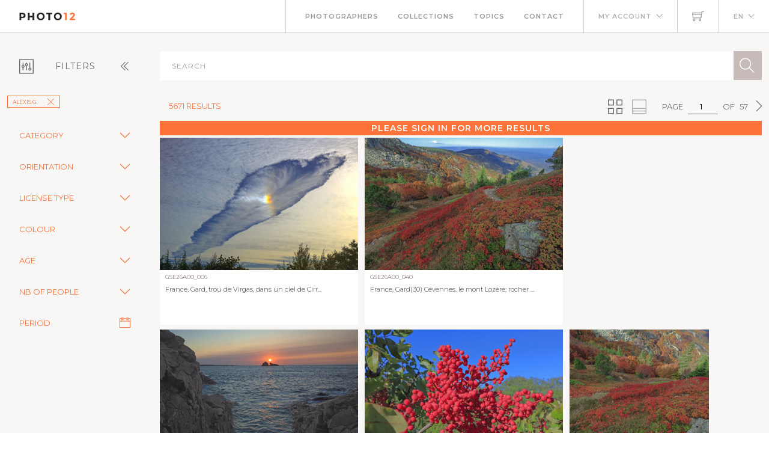

--- FILE ---
content_type: text/html; charset=utf-8
request_url: https://www.photo12.com/en/images?col=gse
body_size: 116645
content:
<!DOCTYPE html>
<html lang="EN">
<head>
    <base href="/" />
    <meta charset="utf-8" />
    <meta http-equiv="X-UA-Compatible" content="IE=edge" />
    <meta name="viewport" content="width=device-width, initial-scale=1.0" />
    <title>Alexis G. - Photo12</title>
                <link rel="alternate" hreflang="fr" href="https://www.photo12.com/fr/images?col=gse" />
                <link rel="alternate" hreflang="en" href="https://www.photo12.com/en/images?col=gse" />
            <link rel="canonical" href="https://www.photo12.com/en/images?col=gse" />
        <link href='/css/fa.min.css?nbc23&amp;v=h20CPZ0QyXlBuAw7A-KluUYx_3pK-c7lYEpqLTlxjYQ' rel='stylesheet'>
        <link href='/css/bootstrap.min.css?nbc23&amp;v=wLz3iY_cO4e6vKZ4zRmo4-9XDpMcgKOvv_zEU3OMlRo' rel='stylesheet'>
        <link rel="icon" type="image/png" href="/img/faviconp12.sxiixckweo.png" />
        <link href="/css/themify-icons.min.css?nbc23&amp;v=DBF2OaOKkDUQxp7LXKIpqHjOORAWgCiCMVqEK8E4FvI" rel="stylesheet" type="text/css" media="all" />
        <link href="/css/flexslider.css?nbc23" rel="stylesheet" type="text/css" media="all" />
        <link href="/css/lightbox.css?nbc23" rel="stylesheet" type="text/css" media="all" />
        <link href="/css/theme.css?nbc23" rel="stylesheet" type="text/css" media="all" />
        <link href="/css/toastr.min.css?nbc23" rel="stylesheet" type="text/css" media="all" />
        <link href="//fonts.googleapis.com/css?family=Montserrat:300,400,600,700" rel="stylesheet" type="text/css" />
        <link href='/css/custom.css?nbc23' rel='stylesheet'>
        <link href='/css/p12.css?nbc23' rel='stylesheet'>
    

    <script async src="https://www.googletagmanager.com/gtag/js?id=UA-17690445-1"></script>
    <script>
        window.dataLayer = window.dataLayer || [];
        function gtag() { dataLayer.push(arguments); }
        gtag('js', new Date());
        gtag('config', 'UA-17690445-1');
    </script>

        <script src="/js/jquery-3.5.1.min.js?nbc23"></script>
        <script src="/js/jr_razor.js?nbc23"></script>
    <script>
        Set_User_State('139851995391781.0.0');
        Context_Refresh = function (Count) { Update_Basket_Count(Count) };
    </script>
    <meta name="description" content="Search with multiple criteria" />


</head>
<body id="BODY" class="EN IMAGES">
    <div id="Warning_Div"></div>
    <script>
        var User_Is_Connected = false;
        var User_Lang = "EN";
        var User_Id = 0;
        function Check_Connected() {
            if (User_Is_Connected) return true;
            Open_Login_Form();
            return false;
        }
    </script>
    
<div class="nav-container">
    <nav class="absolute" data-fixed-at="100">
        <div class="nav-bar">
            <div class="module left baseli">
                <a href="/en">
                    <img class="logo logo-light" alt="logo photo12.com" src="/img/logo-light.png" />
                    <img class="logo logo-dark" alt="logo photo12.com" src="/img/logo-dark.png" />
                    <span class="baseline noir">PHOTOGRAPHIC AGENCY</span>
                </a>
            </div>
            <div class="module widget-handle mobile-toggle right d-lg-none">
                <i class="ti-menu"></i>
            </div>
            <div class="module-group right">
                <div class="module left">
                    <ul class="menu">
                        <li>
                            <a href="/en/photographs">Photographers</a>
                        </li>
                        <li>
                            <a href="/en/collections">Collections</a>
                        </li>
                        <li>
                            <a href="/en/topics">Topics</a>
                        </li>
                        <li>
                            <a href="/en/contact">Contact</a>
                        </li>
                    </ul>
                </div>
                <!--end of menu module-->
                <div class="module widget-handle left">
                    <ul class="menu">
                        <li class="has-dropdown">
                                <a onclick="Open_Login_Form()">My account</a>
                        </li>
                    </ul>
                </div>
                <div class="module widget-handle cart-widget-handle left">
                    <a href="javascript:Open_Login_Form()" rel="nofollow">
                        <div class="cart" id="Basket_Icon">
                            <i class="ti-shopping-cart"></i>
                            <span id='Basket_Count' class="label number hidden">0</span>
                        </div>
                    </a>
                </div>
                <div class="module widget-handle language left">
                    <ul class="menu">
                        <li class="has-dropdown">
                            <a>EN</a>
                            <ul>
                                    <li><a href="/fr" data-language="Fran&#xE7;ais"> Fran&#xE7;ais</a></li>
                            </ul>
                        </li>
                    </ul>
                </div>
            </div>
        </div>
    </nav>
</div>
<script>
    function Update_Basket_Count(Count) {
        $('#Basket_Count').html(Count);
        if (Count == 0) {
            $('#Basket_Count').addClass("hidden");
        } else {
            $('#Basket_Count').removeClass("hidden");
        }
    }
    $(document).ready(function () { Run_User_State_Check(); });
</script>
<div class="main-container">
    <section class="page-title-4"></section>
    <section class="bg-secondary">
        <div class="container-fluid">
            <div class="row" id="filter_div">
                <div class="col-2 toggle-filter">
                    <button class="btn" type="button" data-bs-toggle="collapse" data-bs-target="#Side_Filter" id="Toggle_Filter">
                        <i class="ti-panel"></i><span class="text-center">Filters</span>
                        <i class="angle ti-angle-double-left"></i>
                    </button>
                </div>
                <div class="col" id="isearch_div">
                    <div class="halves form-accueil">
                        <input type="text" id="C_Search" class="mb0 recherche " onkeypress="Search_KeyPress()" value="" placeholder="Search" />
                        <button class="btn btn-lg btn-icon btn-filled" onclick="Search_Text()"><i class="ti-search"></i></button>
                    </div>
                </div>
            </div>
        </div>
        <div class="container-fluid">
            <div class="row">
                <div class="col-2 collapse collapse-horizontal show" id="Side_Filter">
                    <div class="row">
                        <div class="col-sm-12">
                            <ul class="tags float-start">
                                                    <li><a class='btn btn-sm filtre' onclick="Remove_Coll('gse')">Alexis G.<i class='ti-close'></i></a></li>

                            </ul>
                        </div>
                    </div>

                    <div class="row">
                        <div class="col-sm-12">
                            <div class="row rech-ligne-2">
                                    <div class="accordion" id="F_CAT">
                                        <div class="accordion-item">
                                            <div class="accordion-header">
                                                <div class="accordion-button collapsed" type="button" data-bs-toggle="collapse" data-bs-target="#Filter_CAT" aria-controls="Filter_CAT">
                                                    Category
                                                </div>
                                            </div>
                                            <div id="Filter_CAT" class="accordion-collapse collapse " data-bs-parent="#F_CAT">
                                                <div class="accordion-body d-flex flex-column">
                                                        <div>
                                                            <input class="form-check-input" type="checkbox" value="CIN" id=F_CAT_CIN  onchange="Search_Option('CAT', this)" >
                                                            <label class="form-check-label" for="F_CAT_CIN">Cinema</label>
                                                        </div>
                                                        <div>
                                                            <input class="form-check-input" type="checkbox" value="CEL" id=F_CAT_CEL  onchange="Search_Option('CAT', this)" >
                                                            <label class="form-check-label" for="F_CAT_CEL">Personalities</label>
                                                        </div>
                                                        <div>
                                                            <input class="form-check-input" type="checkbox" value="HIS" id=F_CAT_HIS  onchange="Search_Option('CAT', this)" >
                                                            <label class="form-check-label" for="F_CAT_HIS">History</label>
                                                        </div>
                                                        <div>
                                                            <input class="form-check-input" type="checkbox" value="ART" id=F_CAT_ART  onchange="Search_Option('CAT', this)" >
                                                            <label class="form-check-label" for="F_CAT_ART">Art</label>
                                                        </div>
                                                        <div>
                                                            <input class="form-check-input" type="checkbox" value="ILL" id=F_CAT_ILL  onchange="Search_Option('CAT', this)" >
                                                            <label class="form-check-label" for="F_CAT_ILL">Stock</label>
                                                        </div>
                                                </div>
                                            </div>
                                        </div>
                                    </div>
                                    <div class="accordion" id="F_FMT">
                                        <div class="accordion-item">
                                            <div class="accordion-header">
                                                <div class="accordion-button collapsed" type="button" data-bs-toggle="collapse" data-bs-target="#Filter_FMT" aria-controls="Filter_FMT">
                                                    Orientation
                                                </div>
                                            </div>
                                            <div id="Filter_FMT" class="accordion-collapse collapse " data-bs-parent="#F_FMT">
                                                <div class="accordion-body d-flex flex-column">
                                                        <div>
                                                            <input class="form-check-input" type="checkbox" value="OV" id=F_FMT_OV  onchange="Search_Option('FMT', this)" >
                                                            <label class="form-check-label" for="F_FMT_OV">Vertical</label>
                                                        </div>
                                                        <div>
                                                            <input class="form-check-input" type="checkbox" value="OPV" id=F_FMT_OPV  onchange="Search_Option('FMT', this)" >
                                                            <label class="form-check-label" for="F_FMT_OPV">Vertical pano.</label>
                                                        </div>
                                                        <div>
                                                            <input class="form-check-input" type="checkbox" value="OH" id=F_FMT_OH  onchange="Search_Option('FMT', this)" >
                                                            <label class="form-check-label" for="F_FMT_OH">Horizontal</label>
                                                        </div>
                                                        <div>
                                                            <input class="form-check-input" type="checkbox" value="OPH" id=F_FMT_OPH  onchange="Search_Option('FMT', this)" >
                                                            <label class="form-check-label" for="F_FMT_OPH">Horizontal pano.</label>
                                                        </div>
                                                        <div>
                                                            <input class="form-check-input" type="checkbox" value="OC" id=F_FMT_OC  onchange="Search_Option('FMT', this)" >
                                                            <label class="form-check-label" for="F_FMT_OC">Square</label>
                                                        </div>
                                                </div>
                                            </div>
                                        </div>
                                    </div>
                                    <div class="accordion" id="F_LIC">
                                        <div class="accordion-item">
                                            <div class="accordion-header">
                                                <div class="accordion-button collapsed" type="button" data-bs-toggle="collapse" data-bs-target="#Filter_LIC" aria-controls="Filter_LIC">
                                                    License type
                                                </div>
                                            </div>
                                            <div id="Filter_LIC" class="accordion-collapse collapse " data-bs-parent="#F_LIC">
                                                <div class="accordion-body d-flex flex-column">
                                                        <div>
                                                            <input class="form-check-input" type="checkbox" value="RF" id=F_LIC_RF  onchange="Search_Option('LIC', this)" >
                                                            <label class="form-check-label" for="F_LIC_RF">Royalty free</label>
                                                        </div>
                                                        <div>
                                                            <input class="form-check-input" type="checkbox" value="RM" id=F_LIC_RM  onchange="Search_Option('LIC', this)" >
                                                            <label class="form-check-label" for="F_LIC_RM">Rights managed</label>
                                                        </div>
                                                        <div>
                                                            <input class="form-check-input" type="checkbox" value="MR" id=F_LIC_MR  onchange="Search_Option('LIC', this)" >
                                                            <label class="form-check-label" for="F_LIC_MR">Model release</label>
                                                        </div>
                                                        <div>
                                                            <input class="form-check-input" type="checkbox" value="PR" id=F_LIC_PR  onchange="Search_Option('LIC', this)" >
                                                            <label class="form-check-label" for="F_LIC_PR">Property release</label>
                                                        </div>
                                                </div>
                                            </div>
                                        </div>
                                    </div>
                                    <div class="accordion" id="F_STY">
                                        <div class="accordion-item">
                                            <div class="accordion-header">
                                                <div class="accordion-button collapsed" type="button" data-bs-toggle="collapse" data-bs-target="#Filter_STY" aria-controls="Filter_STY">
                                                    Colour
                                                </div>
                                            </div>
                                            <div id="Filter_STY" class="accordion-collapse collapse " data-bs-parent="#F_STY">
                                                <div class="accordion-body d-flex flex-column">
                                                        <div>
                                                            <input class="form-check-input" type="checkbox" value="CC" id=F_STY_CC  onchange="Search_Option('STY', this)" >
                                                            <label class="form-check-label" for="F_STY_CC">Colour</label>
                                                        </div>
                                                        <div>
                                                            <input class="form-check-input" type="checkbox" value="CN" id=F_STY_CN  onchange="Search_Option('STY', this)" >
                                                            <label class="form-check-label" for="F_STY_CN">B&amp;W</label>
                                                        </div>
                                                </div>
                                            </div>
                                        </div>
                                    </div>
                                    <div class="accordion" id="F_AGE">
                                        <div class="accordion-item">
                                            <div class="accordion-header">
                                                <div class="accordion-button collapsed" type="button" data-bs-toggle="collapse" data-bs-target="#Filter_AGE" aria-controls="Filter_AGE">
                                                    Age
                                                </div>
                                            </div>
                                            <div id="Filter_AGE" class="accordion-collapse collapse " data-bs-parent="#F_AGE">
                                                <div class="accordion-body d-flex flex-column">
                                                        <div>
                                                            <input class="form-check-input" type="checkbox" value="APBEBE" id=F_AGE_APBEBE  onchange="Search_Option('AGE', this)" >
                                                            <label class="form-check-label" for="F_AGE_APBEBE">Baby</label>
                                                        </div>
                                                        <div>
                                                            <input class="form-check-input" type="checkbox" value="APENF" id=F_AGE_APENF  onchange="Search_Option('AGE', this)" >
                                                            <label class="form-check-label" for="F_AGE_APENF">Child</label>
                                                        </div>
                                                        <div>
                                                            <input class="form-check-input" type="checkbox" value="APADO" id=F_AGE_APADO  onchange="Search_Option('AGE', this)" >
                                                            <label class="form-check-label" for="F_AGE_APADO">Teenager</label>
                                                        </div>
                                                        <div>
                                                            <input class="form-check-input" type="checkbox" value="APADU" id=F_AGE_APADU  onchange="Search_Option('AGE', this)" >
                                                            <label class="form-check-label" for="F_AGE_APADU">Adult</label>
                                                        </div>
                                                        <div>
                                                            <input class="form-check-input" type="checkbox" value="APSEN" id=F_AGE_APSEN  onchange="Search_Option('AGE', this)" >
                                                            <label class="form-check-label" for="F_AGE_APSEN">Senior</label>
                                                        </div>
                                                </div>
                                            </div>
                                        </div>
                                    </div>
                                    <div class="accordion" id="F_PRS">
                                        <div class="accordion-item">
                                            <div class="accordion-header">
                                                <div class="accordion-button collapsed" type="button" data-bs-toggle="collapse" data-bs-target="#Filter_PRS" aria-controls="Filter_PRS">
                                                    Nb of people
                                                </div>
                                            </div>
                                            <div id="Filter_PRS" class="accordion-collapse collapse " data-bs-parent="#F_PRS">
                                                <div class="accordion-body d-flex flex-column">
                                                        <div>
                                                            <input class="form-check-input" type="checkbox" value="NP0" id=F_PRS_NP0  onchange="Search_Option('PRS', this)" >
                                                            <label class="form-check-label" for="F_PRS_NP0">None</label>
                                                        </div>
                                                        <div>
                                                            <input class="form-check-input" type="checkbox" value="NP1" id=F_PRS_NP1  onchange="Search_Option('PRS', this)" >
                                                            <label class="form-check-label" for="F_PRS_NP1">1</label>
                                                        </div>
                                                        <div>
                                                            <input class="form-check-input" type="checkbox" value="NP2" id=F_PRS_NP2  onchange="Search_Option('PRS', this)" >
                                                            <label class="form-check-label" for="F_PRS_NP2">2</label>
                                                        </div>
                                                        <div>
                                                            <input class="form-check-input" type="checkbox" value="NP3" id=F_PRS_NP3  onchange="Search_Option('PRS', this)" >
                                                            <label class="form-check-label" for="F_PRS_NP3">3</label>
                                                        </div>
                                                        <div>
                                                            <input class="form-check-input" type="checkbox" value="NP4" id=F_PRS_NP4  onchange="Search_Option('PRS', this)" >
                                                            <label class="form-check-label" for="F_PRS_NP4">4</label>
                                                        </div>
                                                        <div>
                                                            <input class="form-check-input" type="checkbox" value="NP5" id=F_PRS_NP5  onchange="Search_Option('PRS', this)" >
                                                            <label class="form-check-label" for="F_PRS_NP5">More</label>
                                                        </div>
                                                </div>
                                            </div>
                                        </div>
                                    </div>
                                <div class="accordion">
                                    <div class="accordion-item">
                                        <div class="accordion-button no-icon" type="button" onclick="Show_Modal('search_dates_modal')">
                                            <span>Period</span>
                                            <i class="ti-calendar"></i>
                                        </div>
                                    </div>
                                </div>
                            </div>
                        </div>
                    </div>
                </div>
                <div class="col">
                    <div class="container-fluid p-0">
                        <div id="results_div">
                                
<div ID="P_Results">
        <div class="row">
            <div class="rech-ligne-result">
                <div class="resultats">
                        <p>5671 results</p>
                </div>
                <div style="display:inline-flex">
                        <div>
        <ul class="pagination-agence">
            <li>
                Page
            </li>
            <li>
                <div class="form-pagin">
                    <input type="text" class="input-pagin" placeholder="1" onkeypress="Page_KeyPress($(this).val())" onclick="this.focus()" form="none" value="1">
                </div>
            </li>
            <li>
                of
            </li>
            <li>
                57
            </li>
                <li>
                    <button type="button" onclick="Goto_Page(2)"><i class="ti-angle-right"></i></button>
                </li>
        </ul>
                            <ul class="pagination-agence">
                                <li>
                                    <button type="button" onclick="Set_Page_Style(1)" ><i class="ti-view-grid double"></i></button>
                                </li>
                                <li></li>
                                <li>
                                    <button type="button" onclick="Set_Page_Style(0)" disabled><i class="ti-layout-accordion-merged double"></i></button>
                                </li>
                                <li></li>
                            </ul>
                        </div>
                </div>
            </div>
        </div>
            <div class="more-connected" onclick="Open_Login_Form()">Please sign in for more results</div>
        <!--GRILLE RECHERCHE-->
        <div class="row">
            <div class="col-sm-12 " id="pic-grid">
                <div class="grille-recherche1">
                        <div class="item-recherche pic-item" data-code="GSE26A00_006.JPG" zoom-data="GSE26A00_006.JPG">
        <a href="/en/image/gse26a00_006" target="DETAIL" rel="nofollow">
        <div class="vign " style="min-width:146px">
            <img alt="France, Gard, trou de Virgas, dans un ciel de Cirrocumulus / France, Gard, Virgas hole, in a" src="https://lres.photo12.com/th/t-gse26a00_006.jpg" height="220" loading="lazy" />

        </div>
        </a>
        <div class="inner" onclick="Check_Connected()">
            <div class="reference">
                GSE26A00_006
            </div>
            <div class="titre">
                <h2>France, Gard, trou de Virgas, dans un ciel de Cirr...</h2>
            </div>
        </div>
</div>

                        <div class="item-recherche pic-item" data-code="GSE26A00_040.JPG" zoom-data="GSE26A00_040.JPG">
        <a href="/en/image/gse26a00_040" target="DETAIL" rel="nofollow">
        <div class="vign " style="min-width:146px">
            <img alt="France, Gard(30) C&#xE9;vennes, le mont Loz&#xE8;re; rocher de l&#x27;Aigle et v&#xE9;g&#xE9;tation de myrtille, paysage en" src="https://lres.photo12.com/th/t-gse26a00_040.jpg" height="220" loading="lazy" />

        </div>
        </a>
        <div class="inner" onclick="Check_Connected()">
            <div class="reference">
                GSE26A00_040
            </div>
            <div class="titre">
                <h2>France, Gard(30) C&#xE9;vennes, le mont Loz&#xE8;re; rocher ...</h2>
            </div>
        </div>
</div>

                        <div class="item-recherche pic-item" data-code="GSE26A00_043.JPG" zoom-data="GSE26A00_043.JPG">
        <a href="/en/image/gse26a00_043" target="DETAIL" rel="nofollow">
        <div class="vign " style="min-width:146px">
            <img alt="France, Manche (50) Omonville-la-Rogue, la pointe de Jardeheu l&#x27;anse ST-Martin au soleil couchant /" src="https://lres.photo12.com/th/t-gse26a00_043.jpg" height="220" loading="lazy" />

        </div>
        </a>
        <div class="inner" onclick="Check_Connected()">
            <div class="reference">
                GSE26A00_043
            </div>
            <div class="titre">
                <h2>France, Manche (50) Omonville-la-Rogue, la pointe ...</h2>
            </div>
        </div>
</div>

                        <div class="item-recherche pic-item" data-code="GSE26A00_079.JPG" zoom-data="GSE26A00_079.JPG">
        <a href="/en/image/gse26a00_079" target="DETAIL" rel="nofollow">
        <div class="vign " style="min-width:146px">
            <img alt="France, Gard(30) Occitanie, arbuste avec baie rouge, poivrier de  Sichuan / France; Gard" src="https://lres.photo12.com/th/t-gse26a00_079.jpg" height="220" loading="lazy" />

        </div>
        </a>
        <div class="inner" onclick="Check_Connected()">
            <div class="reference">
                GSE26A00_079
            </div>
            <div class="titre">
                <h2>France, Gard(30) Occitanie, arbuste avec baie roug...</h2>
            </div>
        </div>
</div>

                        <div class="item-recherche pic-item" data-code="GSE26A00_065.JPG" zoom-data="GSE26A00_065.JPG">
        <a href="/en/image/gse26a00_065" target="DETAIL" rel="nofollow">
        <div class="vign " style="min-width:146px">
            <img alt="France, Gard(30) C&#xE9;vennes, le mont Loz&#xE8;re; rocher de l&#x27;Aigle et v&#xE9;g&#xE9;tation de myrtille, paysage en" src="https://lres.photo12.com/th/t-gse26a00_065.jpg" height="220" loading="lazy" />

        </div>
        </a>
        <div class="inner" onclick="Check_Connected()">
            <div class="reference">
                GSE26A00_065
            </div>
            <div class="titre">
                <h2>France, Gard(30) C&#xE9;vennes, le mont Loz&#xE8;re; rocher ...</h2>
            </div>
        </div>
</div>

                        <div class="item-recherche pic-item" data-code="GSE26A00_078.JPG" zoom-data="GSE26A00_078.JPG">
        <a href="/en/image/gse26a00_078" target="DETAIL" rel="nofollow">
        <div class="vign " style="min-width:146px">
            <img alt="France, Gard(30) Occitanie, arbuste avec baie rouge, poivrier de  Sichuan / France; Gard" src="https://lres.photo12.com/th/t-gse26a00_078.jpg" height="220" loading="lazy" />

        </div>
        </a>
        <div class="inner" onclick="Check_Connected()">
            <div class="reference">
                GSE26A00_078
            </div>
            <div class="titre">
                <h2>France, Gard(30) Occitanie, arbuste avec baie roug...</h2>
            </div>
        </div>
</div>

                        <div class="item-recherche pic-item" data-code="GSE26A00_008.JPG" zoom-data="GSE26A00_008.JPG">
        <a href="/en/image/gse26a00_008" target="DETAIL" rel="nofollow">
        <div class="vign " style="min-width:146px">
            <img alt="France, coquelicots, la fleur photographi&#xE9;e en gros plan avec fond flou / France, poppies, the" src="https://lres.photo12.com/th/t-gse26a00_008.jpg" height="220" loading="lazy" />

        </div>
        </a>
        <div class="inner" onclick="Check_Connected()">
            <div class="reference">
                GSE26A00_008
            </div>
            <div class="titre">
                <h2>France, coquelicots, la fleur photographi&#xE9;e en gro...</h2>
            </div>
        </div>
</div>

                        <div class="item-recherche pic-item" data-code="GSE26A00_055.JPG" zoom-data="GSE26A00_055.JPG">
        <a href="/en/image/gse26a00_055" target="DETAIL" rel="nofollow">
        <div class="vign " style="min-width:146px">
            <img alt="France, Manche (50) Omonville-la-Rogue, la pointe de Jardeheu l&#x27;anse ST-Martin au soleil couchant /" src="https://lres.photo12.com/th/t-gse26a00_055.jpg" height="220" loading="lazy" />

        </div>
        </a>
        <div class="inner" onclick="Check_Connected()">
            <div class="reference">
                GSE26A00_055
            </div>
            <div class="titre">
                <h2>France, Manche (50) Omonville-la-Rogue, la pointe ...</h2>
            </div>
        </div>
</div>

                        <div class="item-recherche pic-item" data-code="GSE26A00_039.JPG" zoom-data="GSE26A00_039.JPG">
        <a href="/en/image/gse26a00_039" target="DETAIL" rel="nofollow">
        <div class="vign " style="min-width:146px">
            <img alt="France, Gard(30) C&#xE9;vennes, le mont Loz&#xE8;re, rocher de l&#x27;Aigle, paysage en automne / France, Gard," src="https://lres.photo12.com/th/t-gse26a00_039.jpg" height="220" loading="lazy" />

        </div>
        </a>
        <div class="inner" onclick="Check_Connected()">
            <div class="reference">
                GSE26A00_039
            </div>
            <div class="titre">
                <h2>France, Gard(30) C&#xE9;vennes, le mont Loz&#xE8;re, rocher ...</h2>
            </div>
        </div>
</div>

                        <div class="item-recherche pic-item" data-code="GSE26A00_014.JPG" zoom-data="GSE26A00_014.JPG">
        <a href="/en/image/gse26a00_014" target="DETAIL" rel="nofollow">
        <div class="vign " style="min-width:146px">
            <img alt="France, Gard(30) figuiers de Barbarie avec fruits /France, Gard prickly pear cacti with fruit /" src="https://lres.photo12.com/th/t-gse26a00_014.jpg" height="220" loading="lazy" />

        </div>
        </a>
        <div class="inner" onclick="Check_Connected()">
            <div class="reference">
                GSE26A00_014
            </div>
            <div class="titre">
                <h2>France, Gard(30) figuiers de Barbarie avec fruits ...</h2>
            </div>
        </div>
</div>

                        <div class="item-recherche pic-item" data-code="GSE26A00_028.JPG" zoom-data="GSE26A00_028.JPG">
        <a href="/en/image/gse26a00_028" target="DETAIL" rel="nofollow">
        <div class="vign " style="min-width:146px">
            <img alt="France, Gard(30) C&#xE9;vennes, le mont Loz&#xE8;re, rocher de l&#x27;Aigle, paysage en automne / France, Gard," src="https://lres.photo12.com/th/t-gse26a00_028.jpg" height="220" loading="lazy" />

        </div>
        </a>
        <div class="inner" onclick="Check_Connected()">
            <div class="reference">
                GSE26A00_028
            </div>
            <div class="titre">
                <h2>France, Gard(30) C&#xE9;vennes, le mont Loz&#xE8;re, rocher ...</h2>
            </div>
        </div>
</div>

                        <div class="item-recherche pic-item" data-code="GSE26A00_053.JPG" zoom-data="GSE26A00_053.JPG">
        <a href="/en/image/gse26a00_053" target="DETAIL" rel="nofollow">
        <div class="vign " style="min-width:146px">
            <img alt="France, Manche (50) Jobourg, littoral maritime de la Hague proche du Nez-de-Jobourg / France," src="https://lres.photo12.com/th/t-gse26a00_053.jpg" height="220" loading="lazy" />

        </div>
        </a>
        <div class="inner" onclick="Check_Connected()">
            <div class="reference">
                GSE26A00_053
            </div>
            <div class="titre">
                <h2>France, Manche (50) Jobourg, littoral maritime de ...</h2>
            </div>
        </div>
</div>

                        <div class="item-recherche pic-item" data-code="GSE26A00_020.JPG" zoom-data="GSE26A00_020.JPG">
        <a href="/en/image/gse26a00_020" target="DETAIL" rel="nofollow">
        <div class="vign " style="min-width:146px">
            <img alt="France, Loz&#xE8;re(48) C&#xE9;vennes, for&#xEA;t, h&#xEA;traie en automne, massif du Mont Loz&#xE8;re / France, Loz&#xE8;re" src="https://lres.photo12.com/th/t-gse26a00_020.jpg" height="220" loading="lazy" />

        </div>
        </a>
        <div class="inner" onclick="Check_Connected()">
            <div class="reference">
                GSE26A00_020
            </div>
            <div class="titre">
                <h2>France, Loz&#xE8;re(48) C&#xE9;vennes, for&#xEA;t, h&#xEA;traie en aut...</h2>
            </div>
        </div>
</div>

                        <div class="item-recherche pic-item" data-code="GSE26A00_046.JPG" zoom-data="GSE26A00_046.JPG">
        <a href="/en/image/gse26a00_046" target="DETAIL" rel="nofollow">
        <div class="vign " style="min-width:146px">
            <img alt="France, Manche (50) Omonville-la-Rogue, la pointe de Jardeheu l&#x27;anse ST-Martin au soleil couchant /" src="https://lres.photo12.com/th/t-gse26a00_046.jpg" height="220" loading="lazy" />

        </div>
        </a>
        <div class="inner" onclick="Check_Connected()">
            <div class="reference">
                GSE26A00_046
            </div>
            <div class="titre">
                <h2>France, Manche (50) Omonville-la-Rogue, la pointe ...</h2>
            </div>
        </div>
</div>

                        <div class="item-recherche pic-item" data-code="GSE26A00_061.JPG" zoom-data="GSE26A00_061.JPG">
        <a href="/en/image/gse26a00_061" target="DETAIL" rel="nofollow">
        <div class="vign " style="min-width:146px">
            <img alt="France, Manche (50) Urville-Nacqueville, la plage, le bord de mer reflet c&#xE9;l&#xE9;ste sur le sable, ciel" src="https://lres.photo12.com/th/t-gse26a00_061.jpg" height="220" loading="lazy" />

        </div>
        </a>
        <div class="inner" onclick="Check_Connected()">
            <div class="reference">
                GSE26A00_061
            </div>
            <div class="titre">
                <h2>France, Manche (50) Urville-Nacqueville, la plage,...</h2>
            </div>
        </div>
</div>

                        <div class="item-recherche pic-item" data-code="GSE26A00_004.JPG" zoom-data="GSE26A00_004.JPG">
        <a href="/en/image/gse26a00_004" target="DETAIL" rel="nofollow">
        <div class="vign " style="min-width:146px">
            <img alt="France, Gard(30) C&#xE9;vennes, le mont Loz&#xE8;re, rocher de l&#x27;Aigle, paysage en automne / France, Gard," src="https://lres.photo12.com/th/t-gse26a00_004.jpg" height="220" loading="lazy" />

        </div>
        </a>
        <div class="inner" onclick="Check_Connected()">
            <div class="reference">
                GSE26A00_004
            </div>
            <div class="titre">
                <h2>France, Gard(30) C&#xE9;vennes, le mont Loz&#xE8;re, rocher ...</h2>
            </div>
        </div>
</div>

                        <div class="item-recherche pic-item" data-code="GSE26A00_017.JPG" zoom-data="GSE26A00_017.JPG">
        <a href="/en/image/gse26a00_017" target="DETAIL" rel="nofollow">
        <div class="vign " style="min-width:146px">
            <img alt="France, Loz&#xE8;re(48) C&#xE9;vennes, for&#xEA;t, h&#xEA;traie en automne, massif du Mont Loz&#xE8;re / France, Loz&#xE8;re" src="https://lres.photo12.com/th/t-gse26a00_017.jpg" height="220" loading="lazy" />

        </div>
        </a>
        <div class="inner" onclick="Check_Connected()">
            <div class="reference">
                GSE26A00_017
            </div>
            <div class="titre">
                <h2>France, Loz&#xE8;re(48) C&#xE9;vennes, for&#xEA;t, h&#xEA;traie en aut...</h2>
            </div>
        </div>
</div>

                        <div class="item-recherche pic-item" data-code="GSE26A00_076.JPG" zoom-data="GSE26A00_076.JPG">
        <a href="/en/image/gse26a00_076" target="DETAIL" rel="nofollow">
        <div class="vign " style="min-width:146px">
            <img alt="France, Manche (50) Jobourg, littoral maritime de la Hague proche du Nez-de-Jobourg, plage et r&#xE9;cif" src="https://lres.photo12.com/th/t-gse26a00_076.jpg" height="220" loading="lazy" />

        </div>
        </a>
        <div class="inner" onclick="Check_Connected()">
            <div class="reference">
                GSE26A00_076
            </div>
            <div class="titre">
                <h2>France, Manche (50) Jobourg, littoral maritime de ...</h2>
            </div>
        </div>
</div>

                        <div class="item-recherche pic-item" data-code="GSE26A00_050.JPG" zoom-data="GSE26A00_050.JPG">
        <a href="/en/image/gse26a00_050" target="DETAIL" rel="nofollow">
        <div class="vign " style="min-width:146px">
            <img alt="France, Manche (50) Jobourg, littoral maritime fleuri ,  de la Hague proche du Nez-de-Jobourg /" src="https://lres.photo12.com/th/t-gse26a00_050.jpg" height="220" loading="lazy" />

        </div>
        </a>
        <div class="inner" onclick="Check_Connected()">
            <div class="reference">
                GSE26A00_050
            </div>
            <div class="titre">
                <h2>France, Manche (50) Jobourg, littoral maritime fle...</h2>
            </div>
        </div>
</div>

                        <div class="item-recherche pic-item" data-code="GSE26A00_001.JPG" zoom-data="GSE26A00_001.JPG">
        <a href="/en/image/gse26a00_001" target="DETAIL" rel="nofollow">
        <div class="vign " style="min-width:146px">
            <img alt="France, Gard(30) C&#xE9;vennes, le mont Loz&#xE8;re; rocher de l&#x27;Aigle et v&#xE9;g&#xE9;tation de myrtille, paysage en" src="https://lres.photo12.com/th/t-gse26a00_001.jpg" height="220" loading="lazy" />

        </div>
        </a>
        <div class="inner" onclick="Check_Connected()">
            <div class="reference">
                GSE26A00_001
            </div>
            <div class="titre">
                <h2>France, Gard(30) C&#xE9;vennes, le mont Loz&#xE8;re; rocher ...</h2>
            </div>
        </div>
</div>

                        <div class="item-recherche pic-item" data-code="GSE26A00_022.JPG" zoom-data="GSE26A00_022.JPG">
        <a href="/en/image/gse26a00_022" target="DETAIL" rel="nofollow">
        <div class="vign " style="min-width:146px">
            <img alt="France, Loz&#xE8;re(48) C&#xE9;vennes, for&#xEA;t, h&#xEA;traie en automne, massif du Mont Loz&#xE8;re / France, Loz&#xE8;re" src="https://lres.photo12.com/th/t-gse26a00_022.jpg" height="220" loading="lazy" />

        </div>
        </a>
        <div class="inner" onclick="Check_Connected()">
            <div class="reference">
                GSE26A00_022
            </div>
            <div class="titre">
                <h2>France, Loz&#xE8;re(48) C&#xE9;vennes, for&#xEA;t, h&#xEA;traie en aut...</h2>
            </div>
        </div>
</div>

                        <div class="item-recherche pic-item" data-code="GSE26A00_029.JPG" zoom-data="GSE26A00_029.JPG">
        <a href="/en/image/gse26a00_029" target="DETAIL" rel="nofollow">
        <div class="vign " style="min-width:146px">
            <img alt="France, Gard(30) C&#xE9;vennes, le mont Loz&#xE8;re; rocher de l&#x27;Aigle et v&#xE9;g&#xE9;tation de myrtille, paysage en" src="https://lres.photo12.com/th/t-gse26a00_029.jpg" height="220" loading="lazy" />

        </div>
        </a>
        <div class="inner" onclick="Check_Connected()">
            <div class="reference">
                GSE26A00_029
            </div>
            <div class="titre">
                <h2>France, Gard(30) C&#xE9;vennes, le mont Loz&#xE8;re; rocher ...</h2>
            </div>
        </div>
</div>

                        <div class="item-recherche pic-item" data-code="GSE26A00_044.JPG" zoom-data="GSE26A00_044.JPG">
        <a href="/en/image/gse26a00_044" target="DETAIL" rel="nofollow">
        <div class="vign " style="min-width:146px">
            <img alt="France, Manche (50) Omonville-la-Rogue, la pointe de Jardeheu l&#x27;anse ST-Martin au soleil couchant /" src="https://lres.photo12.com/th/t-gse26a00_044.jpg" height="220" loading="lazy" />

        </div>
        </a>
        <div class="inner" onclick="Check_Connected()">
            <div class="reference">
                GSE26A00_044
            </div>
            <div class="titre">
                <h2>France, Manche (50) Omonville-la-Rogue, la pointe ...</h2>
            </div>
        </div>
</div>

                        <div class="item-recherche pic-item" data-code="GSE26A00_064.JPG" zoom-data="GSE26A00_064.JPG">
        <a href="/en/image/gse26a00_064" target="DETAIL" rel="nofollow">
        <div class="vign " style="min-width:146px">
            <img alt="France, Gard(30) C&#xE9;vennes, le mont Loz&#xE8;re; rocher de l&#x27;Aigle et v&#xE9;g&#xE9;tation de myrtille, paysage en" src="https://lres.photo12.com/th/t-gse26a00_064.jpg" height="220" loading="lazy" />

        </div>
        </a>
        <div class="inner" onclick="Check_Connected()">
            <div class="reference">
                GSE26A00_064
            </div>
            <div class="titre">
                <h2>France, Gard(30) C&#xE9;vennes, le mont Loz&#xE8;re; rocher ...</h2>
            </div>
        </div>
</div>

                        <div class="item-recherche pic-item" data-code="GSE26A00_011.JPG" zoom-data="GSE26A00_011.JPG">
        <a href="/en/image/gse26a00_011" target="DETAIL" rel="nofollow">
        <div class="vign " style="min-width:146px">
            <img alt="France, Gard(30) All&#xE8;gre-les-Fumades, espace naturel Natura 2000, Falaise du massif du Bouquet, les" src="https://lres.photo12.com/th/t-gse26a00_011.jpg" height="220" loading="lazy" />

        </div>
        </a>
        <div class="inner" onclick="Check_Connected()">
            <div class="reference">
                GSE26A00_011
            </div>
            <div class="titre">
                <h2>France, Gard(30) All&#xE8;gre-les-Fumades, espace natur...</h2>
            </div>
        </div>
</div>

                        <div class="item-recherche pic-item" data-code="GSE26A00_023.JPG" zoom-data="GSE26A00_023.JPG">
        <a href="/en/image/gse26a00_023" target="DETAIL" rel="nofollow">
        <div class="vign " style="min-width:146px">
            <img alt="France, Loz&#xE8;re(48) C&#xE9;vennes, for&#xEA;t, h&#xEA;traie en automne, massif du Mont Loz&#xE8;re / France, Loz&#xE8;re" src="https://lres.photo12.com/th/t-gse26a00_023.jpg" height="220" loading="lazy" />

        </div>
        </a>
        <div class="inner" onclick="Check_Connected()">
            <div class="reference">
                GSE26A00_023
            </div>
            <div class="titre">
                <h2>France, Loz&#xE8;re(48) C&#xE9;vennes, for&#xEA;t, h&#xEA;traie en aut...</h2>
            </div>
        </div>
</div>

                        <div class="item-recherche pic-item" data-code="GSE26A00_056.JPG" zoom-data="GSE26A00_056.JPG">
        <a href="/en/image/gse26a00_056" target="DETAIL" rel="nofollow">
        <div class="vign " style="min-width:146px">
            <img alt="France, Manche (50) Omonville-la-Rogue, la pointe de Jardeheu l&#x27;anse ST-Martin au soleil couchant /" src="https://lres.photo12.com/th/t-gse26a00_056.jpg" height="220" loading="lazy" />

        </div>
        </a>
        <div class="inner" onclick="Check_Connected()">
            <div class="reference">
                GSE26A00_056
            </div>
            <div class="titre">
                <h2>France, Manche (50) Omonville-la-Rogue, la pointe ...</h2>
            </div>
        </div>
</div>

                        <div class="item-recherche pic-item" data-code="GSE26A00_085.JPG" zoom-data="GSE26A00_085.JPG">
        <a href="/en/image/gse26a00_085" target="DETAIL" rel="nofollow">
        <div class="vign " style="min-width:146px">
            <img alt="France, Gard, trou de Virgas, dans un ciel de Cirrocumulus au coucher du soleil/ France, Gard," src="https://lres.photo12.com/th/t-gse26a00_085.jpg" height="220" loading="lazy" />

        </div>
        </a>
        <div class="inner" onclick="Check_Connected()">
            <div class="reference">
                GSE26A00_085
            </div>
            <div class="titre">
                <h2>France, Gard, trou de Virgas, dans un ciel de Cirr...</h2>
            </div>
        </div>
</div>

                        <div class="item-recherche pic-item" data-code="GSE26A00_013.JPG" zoom-data="GSE26A00_013.JPG">
        <a href="/en/image/gse26a00_013" target="DETAIL" rel="nofollow">
        <div class="vign " style="min-width:146px">
            <img alt="France, Gard(30) C&#xE9;vennes, massif du Mont Loz&#xE8;re, les Sorbiers ont rougis avec l&#x27;automne  / France," src="https://lres.photo12.com/th/t-gse26a00_013.jpg" height="220" loading="lazy" />

        </div>
        </a>
        <div class="inner" onclick="Check_Connected()">
            <div class="reference">
                GSE26A00_013
            </div>
            <div class="titre">
                <h2>France, Gard(30) C&#xE9;vennes, massif du Mont Loz&#xE8;re, ...</h2>
            </div>
        </div>
</div>

                        <div class="item-recherche pic-item" data-code="GSE26A00_007.JPG" zoom-data="GSE26A00_007.JPG">
        <a href="/en/image/gse26a00_007" target="DETAIL" rel="nofollow">
        <div class="vign " style="min-width:146px">
            <img alt="France, coquelicots, la fleur photographi&#xE9;e en gros plan avec fond flou / France, poppies, the" src="https://lres.photo12.com/th/t-gse26a00_007.jpg" height="220" loading="lazy" />

        </div>
        </a>
        <div class="inner" onclick="Check_Connected()">
            <div class="reference">
                GSE26A00_007
            </div>
            <div class="titre">
                <h2>France, coquelicots, la fleur photographi&#xE9;e en gro...</h2>
            </div>
        </div>
</div>

                        <div class="item-recherche pic-item" data-code="GSE26A00_054.JPG" zoom-data="GSE26A00_054.JPG">
        <a href="/en/image/gse26a00_054" target="DETAIL" rel="nofollow">
        <div class="vign " style="min-width:146px">
            <img alt="France, Manche (50) Jobourg, littoral maritime de la Hague proche du Nez-de-Jobourg / France," src="https://lres.photo12.com/th/t-gse26a00_054.jpg" height="220" loading="lazy" />

        </div>
        </a>
        <div class="inner" onclick="Check_Connected()">
            <div class="reference">
                GSE26A00_054
            </div>
            <div class="titre">
                <h2>France, Manche (50) Jobourg, littoral maritime de ...</h2>
            </div>
        </div>
</div>

                        <div class="item-recherche pic-item" data-code="GSE26A00_019.JPG" zoom-data="GSE26A00_019.JPG">
        <a href="/en/image/gse26a00_019" target="DETAIL" rel="nofollow">
        <div class="vign " style="min-width:146px">
            <img alt="France, Loz&#xE8;re(48) C&#xE9;vennes, for&#xEA;t, h&#xEA;traie en automne, massif du Mont Loz&#xE8;re / France, Loz&#xE8;re" src="https://lres.photo12.com/th/t-gse26a00_019.jpg" height="220" loading="lazy" />

        </div>
        </a>
        <div class="inner" onclick="Check_Connected()">
            <div class="reference">
                GSE26A00_019
            </div>
            <div class="titre">
                <h2>France, Loz&#xE8;re(48) C&#xE9;vennes, for&#xEA;t, h&#xEA;traie en aut...</h2>
            </div>
        </div>
</div>

                        <div class="item-recherche pic-item" data-code="GSE26A00_062.JPG" zoom-data="GSE26A00_062.JPG">
        <a href="/en/image/gse26a00_062" target="DETAIL" rel="nofollow">
        <div class="vign " style="min-width:146px">
            <img alt="France, Manche (50) Urville-Nacqueville, la plage, le bord de mer reflet c&#xE9;l&#xE9;ste sur le sable, ciel" src="https://lres.photo12.com/th/t-gse26a00_062.jpg" height="220" loading="lazy" />

        </div>
        </a>
        <div class="inner" onclick="Check_Connected()">
            <div class="reference">
                GSE26A00_062
            </div>
            <div class="titre">
                <h2>France, Manche (50) Urville-Nacqueville, la plage,...</h2>
            </div>
        </div>
</div>

                        <div class="item-recherche pic-item" data-code="GSE26A00_005.JPG" zoom-data="GSE26A00_005.JPG">
        <a href="/en/image/gse26a00_005" target="DETAIL" rel="nofollow">
        <div class="vign " style="min-width:146px">
            <img alt="France, Gard(30) C&#xE9;vennes, le mont Loz&#xE8;re, rocher de l&#x27;Aigle, paysage en automne / France, Gard," src="https://lres.photo12.com/th/t-gse26a00_005.jpg" height="220" loading="lazy" />

        </div>
        </a>
        <div class="inner" onclick="Check_Connected()">
            <div class="reference">
                GSE26A00_005
            </div>
            <div class="titre">
                <h2>France, Gard(30) C&#xE9;vennes, le mont Loz&#xE8;re, rocher ...</h2>
            </div>
        </div>
</div>

                        <div class="item-recherche pic-item" data-code="GSE26A00_049.JPG" zoom-data="GSE26A00_049.JPG">
        <a href="/en/image/gse26a00_049" target="DETAIL" rel="nofollow">
        <div class="vign " style="min-width:146px">
            <img alt="France, Manche (50) Jobourg, littoral maritime fleuri ,  de la Hague proche du Nez-de-Jobourg /" src="https://lres.photo12.com/th/t-gse26a00_049.jpg" height="220" loading="lazy" />

        </div>
        </a>
        <div class="inner" onclick="Check_Connected()">
            <div class="reference">
                GSE26A00_049
            </div>
            <div class="titre">
                <h2>France, Manche (50) Jobourg, littoral maritime fle...</h2>
            </div>
        </div>
</div>

                        <div class="item-recherche pic-item" data-code="GSE26A00_075.JPG" zoom-data="GSE26A00_075.JPG">
        <a href="/en/image/gse26a00_075" target="DETAIL" rel="nofollow">
        <div class="vign " style="min-width:146px">
            <img alt="France, Manche (50) Jobourg, littoral maritime de la Hague proche du Nez-de-Jobourg, plage et r&#xE9;cif" src="https://lres.photo12.com/th/t-gse26a00_075.jpg" height="220" loading="lazy" />

        </div>
        </a>
        <div class="inner" onclick="Check_Connected()">
            <div class="reference">
                GSE26A00_075
            </div>
            <div class="titre">
                <h2>France, Manche (50) Jobourg, littoral maritime de ...</h2>
            </div>
        </div>
</div>

                        <div class="item-recherche pic-item" data-code="GSE26A00_045.JPG" zoom-data="GSE26A00_045.JPG">
        <a href="/en/image/gse26a00_045" target="DETAIL" rel="nofollow">
        <div class="vign " style="min-width:146px">
            <img alt="France, Manche (50) Omonville-la-Rogue, la pointe de Jardeheu l&#x27;anse ST-Martin au soleil couchant /" src="https://lres.photo12.com/th/t-gse26a00_045.jpg" height="220" loading="lazy" />

        </div>
        </a>
        <div class="inner" onclick="Check_Connected()">
            <div class="reference">
                GSE26A00_045
            </div>
            <div class="titre">
                <h2>France, Manche (50) Omonville-la-Rogue, la pointe ...</h2>
            </div>
        </div>
</div>

                        <div class="item-recherche pic-item" data-code="GSE26A00_026.JPG" zoom-data="GSE26A00_026.JPG">
        <a href="/en/image/gse26a00_026" target="DETAIL" rel="nofollow">
        <div class="vign " style="min-width:146px">
            <img alt="France, Gard(30) All&#xE8;gre-les-Fumades, le ch&#xE2;teau class&#xE9; MH, espace naturel Natura 2000, les" src="https://lres.photo12.com/th/t-gse26a00_026.jpg" height="220" loading="lazy" />

        </div>
        </a>
        <div class="inner" onclick="Check_Connected()">
            <div class="reference">
                GSE26A00_026
            </div>
            <div class="titre">
                <h2>France, Gard(30) All&#xE8;gre-les-Fumades, le ch&#xE2;teau c...</h2>
            </div>
        </div>
</div>

                        <div class="item-recherche pic-item" data-code="GSE26A00_057.JPG" zoom-data="GSE26A00_057.JPG">
        <a href="/en/image/gse26a00_057" target="DETAIL" rel="nofollow">
        <div class="vign " style="min-width:146px">
            <img alt="France, Manche (50) Omonville-la-Rogue, la pointe de Jardeheu l&#x27;anse ST-Martin au soleil couchant /" src="https://lres.photo12.com/th/t-gse26a00_057.jpg" height="220" loading="lazy" />

        </div>
        </a>
        <div class="inner" onclick="Check_Connected()">
            <div class="reference">
                GSE26A00_057
            </div>
            <div class="titre">
                <h2>France, Manche (50) Omonville-la-Rogue, la pointe ...</h2>
            </div>
        </div>
</div>

                        <div class="item-recherche pic-item" data-code="GSE26A00_021.JPG" zoom-data="GSE26A00_021.JPG">
        <a href="/en/image/gse26a00_021" target="DETAIL" rel="nofollow">
        <div class="vign " style="min-width:146px">
            <img alt="France, Loz&#xE8;re(48) C&#xE9;vennes, for&#xEA;t, h&#xEA;traie en automne, massif du Mont Loz&#xE8;re / France, Loz&#xE8;re" src="https://lres.photo12.com/th/t-gse26a00_021.jpg" height="220" loading="lazy" />

        </div>
        </a>
        <div class="inner" onclick="Check_Connected()">
            <div class="reference">
                GSE26A00_021
            </div>
            <div class="titre">
                <h2>France, Loz&#xE8;re(48) C&#xE9;vennes, for&#xEA;t, h&#xEA;traie en aut...</h2>
            </div>
        </div>
</div>

                        <div class="item-recherche pic-item" data-code="GSE26A00_067.JPG" zoom-data="GSE26A00_067.JPG">
        <a href="/en/image/gse26a00_067" target="DETAIL" rel="nofollow">
        <div class="vign " style="min-width:146px">
            <img alt="France, coquelicots, la fleur photographi&#xE9;e en gros plan avec fond flou / France, poppies, the" src="https://lres.photo12.com/th/t-gse26a00_067.jpg" height="220" loading="lazy" />

        </div>
        </a>
        <div class="inner" onclick="Check_Connected()">
            <div class="reference">
                GSE26A00_067
            </div>
            <div class="titre">
                <h2>France, coquelicots, la fleur photographi&#xE9;e en gro...</h2>
            </div>
        </div>
</div>

                        <div class="item-recherche pic-item" data-code="GSE26A00_051.JPG" zoom-data="GSE26A00_051.JPG">
        <a href="/en/image/gse26a00_051" target="DETAIL" rel="nofollow">
        <div class="vign " style="min-width:146px">
            <img alt="France, Manche (50) Jobourg, littoral maritime fleuri ,  de la Hague proche du Nez-de-Jobourg /" src="https://lres.photo12.com/th/t-gse26a00_051.jpg" height="220" loading="lazy" />

        </div>
        </a>
        <div class="inner" onclick="Check_Connected()">
            <div class="reference">
                GSE26A00_051
            </div>
            <div class="titre">
                <h2>France, Manche (50) Jobourg, littoral maritime fle...</h2>
            </div>
        </div>
</div>

                        <div class="item-recherche pic-item" data-code="GSE26A00_016.JPG" zoom-data="GSE26A00_016.JPG">
        <a href="/en/image/gse26a00_016" target="DETAIL" rel="nofollow">
        <div class="vign " style="min-width:146px">
            <img alt="France, Loz&#xE8;re(48) C&#xE9;vennes, for&#xEA;t, h&#xEA;traie en automne, massif du Mont Loz&#xE8;re / France, Loz&#xE8;re" src="https://lres.photo12.com/th/t-gse26a00_016.jpg" height="220" loading="lazy" />

        </div>
        </a>
        <div class="inner" onclick="Check_Connected()">
            <div class="reference">
                GSE26A00_016
            </div>
            <div class="titre">
                <h2>France, Loz&#xE8;re(48) C&#xE9;vennes, for&#xEA;t, h&#xEA;traie en aut...</h2>
            </div>
        </div>
</div>

                        <div class="item-recherche pic-item" data-code="GSE26A00_094.JPG" zoom-data="GSE26A00_094.JPG">
        <a href="/en/image/gse26a00_094" target="DETAIL" rel="nofollow">
        <div class="vign " style="min-width:146px">
            <img alt="France, Gard(30) C&#xE9;vennes, massif du Mont Loz&#xE8;re, les Sorbiers ont rougis avec l&#x27;automne  / France," src="https://lres.photo12.com/th/t-gse26a00_094.jpg" height="220" loading="lazy" />

        </div>
        </a>
        <div class="inner" onclick="Check_Connected()">
            <div class="reference">
                GSE26A00_094
            </div>
            <div class="titre">
                <h2>France, Gard(30) C&#xE9;vennes, massif du Mont Loz&#xE8;re, ...</h2>
            </div>
        </div>
</div>

                        <div class="item-recherche pic-item" data-code="GSE26A00_090.JPG" zoom-data="GSE26A00_090.JPG">
        <a href="/en/image/gse26a00_090" target="DETAIL" rel="nofollow">
        <div class="vign " style="min-width:146px">
            <img alt="France, Gard(30) C&#xE9;vennes, massif du Mont Loz&#xE8;re, les Sorbiers ont rougis avec l&#x27;automne  / France," src="https://lres.photo12.com/th/t-gse26a00_090.jpg" height="220" loading="lazy" />

        </div>
        </a>
        <div class="inner" onclick="Check_Connected()">
            <div class="reference">
                GSE26A00_090
            </div>
            <div class="titre">
                <h2>France, Gard(30) C&#xE9;vennes, massif du Mont Loz&#xE8;re, ...</h2>
            </div>
        </div>
</div>

                        <div class="item-recherche pic-item" data-code="GSE26A00_009.JPG" zoom-data="GSE26A00_009.JPG">
        <a href="/en/image/gse26a00_009" target="DETAIL" rel="nofollow">
        <div class="vign " style="min-width:146px">
            <img alt="France, coquelicots, la fleur photographi&#xE9;e en gros plan avec fond flou / France, poppies, the" src="https://lres.photo12.com/th/t-gse26a00_009.jpg" height="220" loading="lazy" />

        </div>
        </a>
        <div class="inner" onclick="Check_Connected()">
            <div class="reference">
                GSE26A00_009
            </div>
            <div class="titre">
                <h2>France, coquelicots, la fleur photographi&#xE9;e en gro...</h2>
            </div>
        </div>
</div>

                        <div class="item-recherche pic-item" data-code="GSE26A00_034.JPG" zoom-data="GSE26A00_034.JPG">
        <a href="/en/image/gse26a00_034" target="DETAIL" rel="nofollow">
        <div class="vign " style="min-width:146px">
            <img alt="France, Manche (50) Omonville-la-Rogue, la pointe de Jardeheu l&#x27;anse ST-Martin au soleil couchant /" src="https://lres.photo12.com/th/t-gse26a00_034.jpg" height="220" loading="lazy" />

        </div>
        </a>
        <div class="inner" onclick="Check_Connected()">
            <div class="reference">
                GSE26A00_034
            </div>
            <div class="titre">
                <h2>France, Manche (50) Omonville-la-Rogue, la pointe ...</h2>
            </div>
        </div>
</div>

                        <div class="item-recherche pic-item" data-code="GSE26A00_036.JPG" zoom-data="GSE26A00_036.JPG">
        <a href="/en/image/gse26a00_036" target="DETAIL" rel="nofollow">
        <div class="vign " style="min-width:146px">
            <img alt="France, Gard(30) Occitanie, Brouzet-L&#xE8;s-Al&#xE8;s, le massif du Mont Bouquet, la Tour du Castellas," src="https://lres.photo12.com/th/t-gse26a00_036.jpg" height="220" loading="lazy" />

        </div>
        </a>
        <div class="inner" onclick="Check_Connected()">
            <div class="reference">
                GSE26A00_036
            </div>
            <div class="titre">
                <h2>France, Gard(30) Occitanie, Brouzet-L&#xE8;s-Al&#xE8;s, le m...</h2>
            </div>
        </div>
</div>

                        <div class="item-recherche pic-item" data-code="GSE26A00_068.JPG" zoom-data="GSE26A00_068.JPG">
        <a href="/en/image/gse26a00_068" target="DETAIL" rel="nofollow">
        <div class="vign " style="min-width:146px">
            <img alt="France, Gard(30) C&#xE9;vennes, le mont Loz&#xE8;re; rocher de l&#x27;Aigle et v&#xE9;g&#xE9;tation de myrtille, paysage en" src="https://lres.photo12.com/th/t-gse26a00_068.jpg" height="220" loading="lazy" />

        </div>
        </a>
        <div class="inner" onclick="Check_Connected()">
            <div class="reference">
                GSE26A00_068
            </div>
            <div class="titre">
                <h2>France, Gard(30) C&#xE9;vennes, le mont Loz&#xE8;re; rocher ...</h2>
            </div>
        </div>
</div>

                        <div class="item-recherche pic-item" data-code="GSE26A00_025.JPG" zoom-data="GSE26A00_025.JPG">
        <a href="/en/image/gse26a00_025" target="DETAIL" rel="nofollow">
        <div class="vign " style="min-width:146px">
            <img alt="France, Gard(30) All&#xE8;gre-les-Fumades, le ch&#xE2;teau class&#xE9; MH, espace naturel Natura 2000, les" src="https://lres.photo12.com/th/t-gse26a00_025.jpg" height="220" loading="lazy" />

        </div>
        </a>
        <div class="inner" onclick="Check_Connected()">
            <div class="reference">
                GSE26A00_025
            </div>
            <div class="titre">
                <h2>France, Gard(30) All&#xE8;gre-les-Fumades, le ch&#xE2;teau c...</h2>
            </div>
        </div>
</div>

                        <div class="item-recherche pic-item" data-code="GSE26A00_077.JPG" zoom-data="GSE26A00_077.JPG">
        <a href="/en/image/gse26a00_077" target="DETAIL" rel="nofollow">
        <div class="vign " style="min-width:146px">
            <img alt="France, Manche (50) Urville-Nacqueville, la plage, le bord de mer reflet c&#xE9;l&#xE9;ste sur le sable, ciel" src="https://lres.photo12.com/th/t-gse26a00_077.jpg" height="220" loading="lazy" />

        </div>
        </a>
        <div class="inner" onclick="Check_Connected()">
            <div class="reference">
                GSE26A00_077
            </div>
            <div class="titre">
                <h2>France, Manche (50) Urville-Nacqueville, la plage,...</h2>
            </div>
        </div>
</div>

                        <div class="item-recherche pic-item" data-code="GSE26A00_027.JPG" zoom-data="GSE26A00_027.JPG">
        <a href="/en/image/gse26a00_027" target="DETAIL" rel="nofollow">
        <div class="vign " style="min-width:146px">
            <img alt="France, Gard(30) C&#xE9;vennes, massif du Mont Loz&#xE8;re, les Sorbiers ont rougis avec l&#x27;automne  / France," src="https://lres.photo12.com/th/t-gse26a00_027.jpg" height="220" loading="lazy" />

        </div>
        </a>
        <div class="inner" onclick="Check_Connected()">
            <div class="reference">
                GSE26A00_027
            </div>
            <div class="titre">
                <h2>France, Gard(30) C&#xE9;vennes, massif du Mont Loz&#xE8;re, ...</h2>
            </div>
        </div>
</div>

                        <div class="item-recherche pic-item" data-code="GSE26A00_069.JPG" zoom-data="GSE26A00_069.JPG">
        <a href="/en/image/gse26a00_069" target="DETAIL" rel="nofollow">
        <div class="vign " style="min-width:146px">
            <img alt="France, Gard(30) C&#xE9;vennes, le mont Loz&#xE8;re; rocher de l&#x27;Aigle et v&#xE9;g&#xE9;tation de myrtille, paysage en" src="https://lres.photo12.com/th/t-gse26a00_069.jpg" height="220" loading="lazy" />

        </div>
        </a>
        <div class="inner" onclick="Check_Connected()">
            <div class="reference">
                GSE26A00_069
            </div>
            <div class="titre">
                <h2>France, Gard(30) C&#xE9;vennes, le mont Loz&#xE8;re; rocher ...</h2>
            </div>
        </div>
</div>

                        <div class="item-recherche pic-item" data-code="GSE26A00_095.JPG" zoom-data="GSE26A00_095.JPG">
        <a href="/en/image/gse26a00_095" target="DETAIL" rel="nofollow">
        <div class="vign " style="min-width:146px">
            <img alt="France, Gard(30) C&#xE9;vennes, massif du Mont Loz&#xE8;re, les Sorbiers ont rougis avec l&#x27;automne  / France," src="https://lres.photo12.com/th/t-gse26a00_095.jpg" height="220" loading="lazy" />

        </div>
        </a>
        <div class="inner" onclick="Check_Connected()">
            <div class="reference">
                GSE26A00_095
            </div>
            <div class="titre">
                <h2>France, Gard(30) C&#xE9;vennes, massif du Mont Loz&#xE8;re, ...</h2>
            </div>
        </div>
</div>

                        <div class="item-recherche pic-item" data-code="GSE26A00_035.JPG" zoom-data="GSE26A00_035.JPG">
        <a href="/en/image/gse26a00_035" target="DETAIL" rel="nofollow">
        <div class="vign " style="min-width:146px">
            <img alt="France, Gard(30) Occitanie, Brouzet-L&#xE8;s-Al&#xE8;s, le massif du Mont Bouquet, la Tour du Castellas," src="https://lres.photo12.com/th/t-gse26a00_035.jpg" height="220" loading="lazy" />

        </div>
        </a>
        <div class="inner" onclick="Check_Connected()">
            <div class="reference">
                GSE26A00_035
            </div>
            <div class="titre">
                <h2>France, Gard(30) Occitanie, Brouzet-L&#xE8;s-Al&#xE8;s, le m...</h2>
            </div>
        </div>
</div>

                        <div class="item-recherche pic-item" data-code="GSE26A00_080.JPG" zoom-data="GSE26A00_080.JPG">
        <a href="/en/image/gse26a00_080" target="DETAIL" rel="nofollow">
        <div class="vign " style="min-width:146px">
            <img alt="France, Gard(30) C&#xE9;vennes, le mont Loz&#xE8;re; rocher de l&#x27;Aigle et v&#xE9;g&#xE9;tation de myrtille, paysage en" src="https://lres.photo12.com/th/t-gse26a00_080.jpg" height="220" loading="lazy" />

        </div>
        </a>
        <div class="inner" onclick="Check_Connected()">
            <div class="reference">
                GSE26A00_080
            </div>
            <div class="titre">
                <h2>France, Gard(30) C&#xE9;vennes, le mont Loz&#xE8;re; rocher ...</h2>
            </div>
        </div>
</div>

                        <div class="item-recherche pic-item" data-code="GSE26A00_084.JPG" zoom-data="GSE26A00_084.JPG">
        <a href="/en/image/gse26a00_084" target="DETAIL" rel="nofollow">
        <div class="vign " style="min-width:146px">
            <img alt="France, Manche (50) Omonville-la-Rogue, la pointe de Jardeheu l&#x27;anse ST-Martin au soleil se" src="https://lres.photo12.com/th/t-gse26a00_084.jpg" height="220" loading="lazy" />

        </div>
        </a>
        <div class="inner" onclick="Check_Connected()">
            <div class="reference">
                GSE26A00_084
            </div>
            <div class="titre">
                <h2>France, Manche (50) Omonville-la-Rogue, la pointe ...</h2>
            </div>
        </div>
</div>

                        <div class="item-recherche pic-item" data-code="GSE26A00_063.JPG" zoom-data="GSE26A00_063.JPG">
        <a href="/en/image/gse26a00_063" target="DETAIL" rel="nofollow">
        <div class="vign " style="min-width:146px">
            <img alt="France, Gard(30) Occitanie, Brouzet-L&#xE8;s-Al&#xE8;s, le massif du Mont Bouquet, la Tour du Castellas," src="https://lres.photo12.com/th/t-gse26a00_063.jpg" height="220" loading="lazy" />

        </div>
        </a>
        <div class="inner" onclick="Check_Connected()">
            <div class="reference">
                GSE26A00_063
            </div>
            <div class="titre">
                <h2>France, Gard(30) Occitanie, Brouzet-L&#xE8;s-Al&#xE8;s, le m...</h2>
            </div>
        </div>
</div>

                        <div class="item-recherche pic-item" data-code="GSE26A00_041.JPG" zoom-data="GSE26A00_041.JPG">
        <a href="/en/image/gse26a00_041" target="DETAIL" rel="nofollow">
        <div class="vign " style="min-width:146px">
            <img alt="France, Manche (50) Omonville-la-Rogue, la pointe de Jardeheu l&#x27;anse ST-Martin au soleil couchant /" src="https://lres.photo12.com/th/t-gse26a00_041.jpg" height="220" loading="lazy" />

        </div>
        </a>
        <div class="inner" onclick="Check_Connected()">
            <div class="reference">
                GSE26A00_041
            </div>
            <div class="titre">
                <h2>France, Manche (50) Omonville-la-Rogue, la pointe ...</h2>
            </div>
        </div>
</div>

                        <div class="item-recherche pic-item" data-code="GSE26A00_018.JPG" zoom-data="GSE26A00_018.JPG">
        <a href="/en/image/gse26a00_018" target="DETAIL" rel="nofollow">
        <div class="vign " style="min-width:146px">
            <img alt="France, Loz&#xE8;re(48) C&#xE9;vennes, for&#xEA;t, h&#xEA;traie en automne, massif du Mont Loz&#xE8;re / France, Loz&#xE8;re" src="https://lres.photo12.com/th/t-gse26a00_018.jpg" height="220" loading="lazy" />

        </div>
        </a>
        <div class="inner" onclick="Check_Connected()">
            <div class="reference">
                GSE26A00_018
            </div>
            <div class="titre">
                <h2>France, Loz&#xE8;re(48) C&#xE9;vennes, for&#xEA;t, h&#xEA;traie en aut...</h2>
            </div>
        </div>
</div>

                        <div class="item-recherche pic-item" data-code="GSE26A00_047.JPG" zoom-data="GSE26A00_047.JPG">
        <a href="/en/image/gse26a00_047" target="DETAIL" rel="nofollow">
        <div class="vign " style="min-width:146px">
            <img alt="France, Manche (50) Urville-Nacqueville, la plage, le bord de mer reflet c&#xE9;l&#xE9;ste sur le sable, ciel" src="https://lres.photo12.com/th/t-gse26a00_047.jpg" height="220" loading="lazy" />

        </div>
        </a>
        <div class="inner" onclick="Check_Connected()">
            <div class="reference">
                GSE26A00_047
            </div>
            <div class="titre">
                <h2>France, Manche (50) Urville-Nacqueville, la plage,...</h2>
            </div>
        </div>
</div>

                        <div class="item-recherche pic-item" data-code="GSE26A00_059.JPG" zoom-data="GSE26A00_059.JPG">
        <a href="/en/image/gse26a00_059" target="DETAIL" rel="nofollow">
        <div class="vign " style="min-width:146px">
            <img alt="France, Manche (50) Urville-Nacqueville, la plage, le bord de mer reflet c&#xE9;l&#xE9;ste sur le sable /" src="https://lres.photo12.com/th/t-gse26a00_059.jpg" height="220" loading="lazy" />

        </div>
        </a>
        <div class="inner" onclick="Check_Connected()">
            <div class="reference">
                GSE26A00_059
            </div>
            <div class="titre">
                <h2>France, Manche (50) Urville-Nacqueville, la plage,...</h2>
            </div>
        </div>
</div>

                        <div class="item-recherche pic-item" data-code="GSE26A00_096.JPG" zoom-data="GSE26A00_096.JPG">
        <a href="/en/image/gse26a00_096" target="DETAIL" rel="nofollow">
        <div class="vign " style="min-width:146px">
            <img alt="France, Gard, trou de Virgas, dans un ciel de Cirrocumulus / France, Gard, Virgas hole, in a" src="https://lres.photo12.com/th/t-gse26a00_096.jpg" height="220" loading="lazy" />

        </div>
        </a>
        <div class="inner" onclick="Check_Connected()">
            <div class="reference">
                GSE26A00_096
            </div>
            <div class="titre">
                <h2>France, Gard, trou de Virgas, dans un ciel de Cirr...</h2>
            </div>
        </div>
</div>

                        <div class="item-recherche pic-item" data-code="GSE26A00_010.JPG" zoom-data="GSE26A00_010.JPG">
        <a href="/en/image/gse26a00_010" target="DETAIL" rel="nofollow">
        <div class="vign " style="min-width:146px">
            <img alt="France, Manche (50) Jobourg, littoral maritime de la Hague proche du Nez-de-Jobourg / France," src="https://lres.photo12.com/th/t-gse26a00_010.jpg" height="220" loading="lazy" />

        </div>
        </a>
        <div class="inner" onclick="Check_Connected()">
            <div class="reference">
                GSE26A00_010
            </div>
            <div class="titre">
                <h2>France, Manche (50) Jobourg, littoral maritime de ...</h2>
            </div>
        </div>
</div>

                        <div class="item-recherche pic-item" data-code="GSE26A00_087.JPG" zoom-data="GSE26A00_087.JPG">
        <a href="/en/image/gse26a00_087" target="DETAIL" rel="nofollow">
        <div class="vign " style="min-width:146px">
            <img alt="France, Gard(30) C&#xE9;vennes, massif du Mont Loz&#xE8;re, les Sorbiers ont rougis avec l&#x27;automne  / France," src="https://lres.photo12.com/th/t-gse26a00_087.jpg" height="220" loading="lazy" />

        </div>
        </a>
        <div class="inner" onclick="Check_Connected()">
            <div class="reference">
                GSE26A00_087
            </div>
            <div class="titre">
                <h2>France, Gard(30) C&#xE9;vennes, massif du Mont Loz&#xE8;re, ...</h2>
            </div>
        </div>
</div>

                        <div class="item-recherche pic-item" data-code="GSE26A00_032.JPG" zoom-data="GSE26A00_032.JPG">
        <a href="/en/image/gse26a00_032" target="DETAIL" rel="nofollow">
        <div class="vign " style="min-width:146px">
            <img alt="France, Gard(30) Occitanie, Brouzet-L&#xE8;s-Al&#xE8;s, le massif du Mont Bouquet, la Tour du Castellas," src="https://lres.photo12.com/th/t-gse26a00_032.jpg" height="220" loading="lazy" />

        </div>
        </a>
        <div class="inner" onclick="Check_Connected()">
            <div class="reference">
                GSE26A00_032
            </div>
            <div class="titre">
                <h2>France, Gard(30) Occitanie, Brouzet-L&#xE8;s-Al&#xE8;s, le m...</h2>
            </div>
        </div>
</div>

                        <div class="item-recherche pic-item" data-code="GSE26A00_089.JPG" zoom-data="GSE26A00_089.JPG">
        <a href="/en/image/gse26a00_089" target="DETAIL" rel="nofollow">
        <div class="vign " style="min-width:146px">
            <img alt="France, Gard(30) C&#xE9;vennes, massif du Mont Loz&#xE8;re, les Sorbiers ont rougis avec l&#x27;automne  / France," src="https://lres.photo12.com/th/t-gse26a00_089.jpg" height="220" loading="lazy" />

        </div>
        </a>
        <div class="inner" onclick="Check_Connected()">
            <div class="reference">
                GSE26A00_089
            </div>
            <div class="titre">
                <h2>France, Gard(30) C&#xE9;vennes, massif du Mont Loz&#xE8;re, ...</h2>
            </div>
        </div>
</div>

                        <div class="item-recherche pic-item" data-code="GSE26A00_082.JPG" zoom-data="GSE26A00_082.JPG">
        <a href="/en/image/gse26a00_082" target="DETAIL" rel="nofollow">
        <div class="vign " style="min-width:146px">
            <img alt="France, Manche (50) Omonville-la-Rogue, la pointe de Jardeheu l&#x27;anse ST-Martin au soleil se" src="https://lres.photo12.com/th/t-gse26a00_082.jpg" height="220" loading="lazy" />

        </div>
        </a>
        <div class="inner" onclick="Check_Connected()">
            <div class="reference">
                GSE26A00_082
            </div>
            <div class="titre">
                <h2>France, Manche (50) Omonville-la-Rogue, la pointe ...</h2>
            </div>
        </div>
</div>

                        <div class="item-recherche pic-item" data-code="GSE26A00_033.JPG" zoom-data="GSE26A00_033.JPG">
        <a href="/en/image/gse26a00_033" target="DETAIL" rel="nofollow">
        <div class="vign " style="min-width:146px">
            <img alt="France, Manche (50) Omonville-la-Rogue, la pointe de Jardeheu l&#x27;anse ST-Martin au soleil couchant /" src="https://lres.photo12.com/th/t-gse26a00_033.jpg" height="220" loading="lazy" />

        </div>
        </a>
        <div class="inner" onclick="Check_Connected()">
            <div class="reference">
                GSE26A00_033
            </div>
            <div class="titre">
                <h2>France, Manche (50) Omonville-la-Rogue, la pointe ...</h2>
            </div>
        </div>
</div>

                        <div class="item-recherche pic-item" data-code="GSE26A00_037.JPG" zoom-data="GSE26A00_037.JPG">
        <a href="/en/image/gse26a00_037" target="DETAIL" rel="nofollow">
        <div class="vign " style="min-width:146px">
            <img alt="France, Gard(30) Occitanie, Brouzet-L&#xE8;s-Al&#xE8;s, le massif du Mont Bouquet, la Tour du Castellas," src="https://lres.photo12.com/th/t-gse26a00_037.jpg" height="220" loading="lazy" />

        </div>
        </a>
        <div class="inner" onclick="Check_Connected()">
            <div class="reference">
                GSE26A00_037
            </div>
            <div class="titre">
                <h2>France, Gard(30) Occitanie, Brouzet-L&#xE8;s-Al&#xE8;s, le m...</h2>
            </div>
        </div>
</div>

                        <div class="item-recherche pic-item" data-code="GSE26A00_081.JPG" zoom-data="GSE26A00_081.JPG">
        <a href="/en/image/gse26a00_081" target="DETAIL" rel="nofollow">
        <div class="vign " style="min-width:146px">
            <img alt="France, Gard(30) Occitanie, Brouzet-L&#xE8;s-Al&#xE8;s, le massif du Mont Bouquet, la Tour du Castellas," src="https://lres.photo12.com/th/t-gse26a00_081.jpg" height="220" loading="lazy" />

        </div>
        </a>
        <div class="inner" onclick="Check_Connected()">
            <div class="reference">
                GSE26A00_081
            </div>
            <div class="titre">
                <h2>France, Gard(30) Occitanie, Brouzet-L&#xE8;s-Al&#xE8;s, le m...</h2>
            </div>
        </div>
</div>

                        <div class="item-recherche pic-item" data-code="GSE26A00_070.JPG" zoom-data="GSE26A00_070.JPG">
        <a href="/en/image/gse26a00_070" target="DETAIL" rel="nofollow">
        <div class="vign " style="min-width:146px">
            <img alt="France, Gard(30) C&#xE9;vennes, le mont Loz&#xE8;re; rocher de l&#x27;Aigle et v&#xE9;g&#xE9;tation de myrtille, paysage en" src="https://lres.photo12.com/th/t-gse26a00_070.jpg" height="220" loading="lazy" />

        </div>
        </a>
        <div class="inner" onclick="Check_Connected()">
            <div class="reference">
                GSE26A00_070
            </div>
            <div class="titre">
                <h2>France, Gard(30) C&#xE9;vennes, le mont Loz&#xE8;re; rocher ...</h2>
            </div>
        </div>
</div>

                        <div class="item-recherche pic-item" data-code="GSE26A00_052.JPG" zoom-data="GSE26A00_052.JPG">
        <a href="/en/image/gse26a00_052" target="DETAIL" rel="nofollow">
        <div class="vign " style="min-width:146px">
            <img alt="France, Manche (50) Jobourg, littoral maritime fleuri ,  de la Hague proche du Nez-de-Jobourg /" src="https://lres.photo12.com/th/t-gse26a00_052.jpg" height="220" loading="lazy" />

        </div>
        </a>
        <div class="inner" onclick="Check_Connected()">
            <div class="reference">
                GSE26A00_052
            </div>
            <div class="titre">
                <h2>France, Manche (50) Jobourg, littoral maritime fle...</h2>
            </div>
        </div>
</div>

                        <div class="item-recherche pic-item" data-code="GSE26A00_015.JPG" zoom-data="GSE26A00_015.JPG">
        <a href="/en/image/gse26a00_015" target="DETAIL" rel="nofollow">
        <div class="vign " style="min-width:146px">
            <img alt="France, Gard(30) figuiers de Barbarie avec fruits /France, Gard prickly pear cacti with fruit /" src="https://lres.photo12.com/th/t-gse26a00_015.jpg" height="220" loading="lazy" />

        </div>
        </a>
        <div class="inner" onclick="Check_Connected()">
            <div class="reference">
                GSE26A00_015
            </div>
            <div class="titre">
                <h2>France, Gard(30) figuiers de Barbarie avec fruits ...</h2>
            </div>
        </div>
</div>

                        <div class="item-recherche pic-item" data-code="GSE26A00_083.JPG" zoom-data="GSE26A00_083.JPG">
        <a href="/en/image/gse26a00_083" target="DETAIL" rel="nofollow">
        <div class="vign " style="min-width:146px">
            <img alt="France, Manche (50) Omonville-la-Rogue, la pointe de Jardeheu l&#x27;anse ST-Martin au soleil se" src="https://lres.photo12.com/th/t-gse26a00_083.jpg" height="220" loading="lazy" />

        </div>
        </a>
        <div class="inner" onclick="Check_Connected()">
            <div class="reference">
                GSE26A00_083
            </div>
            <div class="titre">
                <h2>France, Manche (50) Omonville-la-Rogue, la pointe ...</h2>
            </div>
        </div>
</div>

                        <div class="item-recherche pic-item" data-code="GSE26A00_092.JPG" zoom-data="GSE26A00_092.JPG">
        <a href="/en/image/gse26a00_092" target="DETAIL" rel="nofollow">
        <div class="vign " style="min-width:146px">
            <img alt="France, Gard(30) C&#xE9;vennes, Sorbier en automne vue au pied de l&#x27;arbre en contreplong&#xE9;e / France," src="https://lres.photo12.com/th/t-gse26a00_092.jpg" height="220" loading="lazy" />

        </div>
        </a>
        <div class="inner" onclick="Check_Connected()">
            <div class="reference">
                GSE26A00_092
            </div>
            <div class="titre">
                <h2>France, Gard(30) C&#xE9;vennes, Sorbier en automne vue ...</h2>
            </div>
        </div>
</div>

                        <div class="item-recherche pic-item" data-code="GSE26A00_030.JPG" zoom-data="GSE26A00_030.JPG">
        <a href="/en/image/gse26a00_030" target="DETAIL" rel="nofollow">
        <div class="vign " style="min-width:146px">
            <img alt="France, Manche(50) bidons de lait empil&#xE9;s sur 4 niveaux / France, Manche (50) milk cans stacked on" src="https://lres.photo12.com/th/t-gse26a00_030.jpg" height="220" loading="lazy" />

        </div>
        </a>
        <div class="inner" onclick="Check_Connected()">
            <div class="reference">
                GSE26A00_030
            </div>
            <div class="titre">
                <h2>France, Manche(50) bidons de lait empil&#xE9;s sur 4 ni...</h2>
            </div>
        </div>
</div>

                        <div class="item-recherche pic-item" data-code="GSE26A00_091.JPG" zoom-data="GSE26A00_091.JPG">
        <a href="/en/image/gse26a00_091" target="DETAIL" rel="nofollow">
        <div class="vign " style="min-width:146px">
            <img alt="France, Gard(30) C&#xE9;vennes, massif du Mont Loz&#xE8;re, les Sorbiers ont rougis avec l&#x27;automne  / France," src="https://lres.photo12.com/th/t-gse26a00_091.jpg" height="220" loading="lazy" />

        </div>
        </a>
        <div class="inner" onclick="Check_Connected()">
            <div class="reference">
                GSE26A00_091
            </div>
            <div class="titre">
                <h2>France, Gard(30) C&#xE9;vennes, massif du Mont Loz&#xE8;re, ...</h2>
            </div>
        </div>
</div>

                        <div class="item-recherche pic-item" data-code="GSE26A00_093.JPG" zoom-data="GSE26A00_093.JPG">
        <a href="/en/image/gse26a00_093" target="DETAIL" rel="nofollow">
        <div class="vign " style="min-width:146px">
            <img alt="France, Gard(30) C&#xE9;vennes, Sorbier en automne vue au pied de l&#x27;arbre en contreplong&#xE9;e / France," src="https://lres.photo12.com/th/t-gse26a00_093.jpg" height="220" loading="lazy" />

        </div>
        </a>
        <div class="inner" onclick="Check_Connected()">
            <div class="reference">
                GSE26A00_093
            </div>
            <div class="titre">
                <h2>France, Gard(30) C&#xE9;vennes, Sorbier en automne vue ...</h2>
            </div>
        </div>
</div>

                        <div class="item-recherche pic-item" data-code="GSE26A00_002.JPG" zoom-data="GSE26A00_002.JPG">
        <a href="/en/image/gse26a00_002" target="DETAIL" rel="nofollow">
        <div class="vign " style="min-width:146px">
            <img alt="France, Gard(30) C&#xE9;vennes, le mont Loz&#xE8;re, rocher de l&#x27;Aigle, paysage en automne / France, Gard," src="https://lres.photo12.com/th/t-gse26a00_002.jpg" height="220" loading="lazy" />

        </div>
        </a>
        <div class="inner" onclick="Check_Connected()">
            <div class="reference">
                GSE26A00_002
            </div>
            <div class="titre">
                <h2>France, Gard(30) C&#xE9;vennes, le mont Loz&#xE8;re, rocher ...</h2>
            </div>
        </div>
</div>

                        <div class="item-recherche pic-item" data-code="GSE26A00_031.JPG" zoom-data="GSE26A00_031.JPG">
        <a href="/en/image/gse26a00_031" target="DETAIL" rel="nofollow">
        <div class="vign " style="min-width:146px">
            <img alt="France, Gard(30) Occitanie, Brouzet-L&#xE8;s-Al&#xE8;s, le massif du Mont Bouquet, la Tour du Castellas," src="https://lres.photo12.com/th/t-gse26a00_031.jpg" height="220" loading="lazy" />

        </div>
        </a>
        <div class="inner" onclick="Check_Connected()">
            <div class="reference">
                GSE26A00_031
            </div>
            <div class="titre">
                <h2>France, Gard(30) Occitanie, Brouzet-L&#xE8;s-Al&#xE8;s, le m...</h2>
            </div>
        </div>
</div>

                        <div class="item-recherche pic-item" data-code="GSE26A00_042.JPG" zoom-data="GSE26A00_042.JPG">
        <a href="/en/image/gse26a00_042" target="DETAIL" rel="nofollow">
        <div class="vign " style="min-width:146px">
            <img alt="France, Manche (50) Omonville-la-Rogue, la pointe de Jardeheu l&#x27;anse ST-Martin au soleil couchant /" src="https://lres.photo12.com/th/t-gse26a00_042.jpg" height="220" loading="lazy" />

        </div>
        </a>
        <div class="inner" onclick="Check_Connected()">
            <div class="reference">
                GSE26A00_042
            </div>
            <div class="titre">
                <h2>France, Manche (50) Omonville-la-Rogue, la pointe ...</h2>
            </div>
        </div>
</div>

                        <div class="item-recherche pic-item" data-code="GSE26A00_071.JPG" zoom-data="GSE26A00_071.JPG">
        <a href="/en/image/gse26a00_071" target="DETAIL" rel="nofollow">
        <div class="vign " style="min-width:146px">
            <img alt="France, Manche (50) Auderville, le phare de la Hague au soleil couchant / France, Cotentin" src="https://lres.photo12.com/th/t-gse26a00_071.jpg" height="220" loading="lazy" />

        </div>
        </a>
        <div class="inner" onclick="Check_Connected()">
            <div class="reference">
                GSE26A00_071
            </div>
            <div class="titre">
                <h2>France, Manche (50) Auderville, le phare de la Hag...</h2>
            </div>
        </div>
</div>

                        <div class="item-recherche pic-item" data-code="GSE26A00_073.JPG" zoom-data="GSE26A00_073.JPG">
        <a href="/en/image/gse26a00_073" target="DETAIL" rel="nofollow">
        <div class="vign " style="min-width:146px">
            <img alt="France, Manche (50) Auderville, le phare de la Hague au soleil couchant / France, Cotentin" src="https://lres.photo12.com/th/t-gse26a00_073.jpg" height="220" loading="lazy" />

        </div>
        </a>
        <div class="inner" onclick="Check_Connected()">
            <div class="reference">
                GSE26A00_073
            </div>
            <div class="titre">
                <h2>France, Manche (50) Auderville, le phare de la Hag...</h2>
            </div>
        </div>
</div>

                        <div class="item-recherche pic-item" data-code="GSE26A00_086.JPG" zoom-data="GSE26A00_086.JPG">
        <a href="/en/image/gse26a00_086" target="DETAIL" rel="nofollow">
        <div class="vign " style="min-width:146px">
            <img alt="France, Manche (50) Soleil rouge se couchant sur la mer / France, Manche Red sun setting over the" src="https://lres.photo12.com/th/t-gse26a00_086.jpg" height="220" loading="lazy" />

        </div>
        </a>
        <div class="inner" onclick="Check_Connected()">
            <div class="reference">
                GSE26A00_086
            </div>
            <div class="titre">
                <h2>France, Manche (50) Soleil rouge se couchant sur l...</h2>
            </div>
        </div>
</div>

                        <div class="item-recherche pic-item" data-code="GSE26A00_012.JPG" zoom-data="GSE26A00_012.JPG">
        <a href="/en/image/gse26a00_012" target="DETAIL" rel="nofollow">
        <div class="vign " style="min-width:146px">
            <img alt="France, Gard(30) C&#xE9;vennes, massif du Mont Loz&#xE8;re, les Sorbiers ont rougis avec l&#x27;automne  / France," src="https://lres.photo12.com/th/t-gse26a00_012.jpg" height="220" loading="lazy" />

        </div>
        </a>
        <div class="inner" onclick="Check_Connected()">
            <div class="reference">
                GSE26A00_012
            </div>
            <div class="titre">
                <h2>France, Gard(30) C&#xE9;vennes, massif du Mont Loz&#xE8;re, ...</h2>
            </div>
        </div>
</div>

                        <div class="item-recherche pic-item" data-code="GSE26A00_048.JPG" zoom-data="GSE26A00_048.JPG">
        <a href="/en/image/gse26a00_048" target="DETAIL" rel="nofollow">
        <div class="vign " style="min-width:146px">
            <img alt="France, Manche (50) Urville-Nacqueville, la plage, le bord de mer reflet c&#xE9;l&#xE9;ste sur le sable, ciel" src="https://lres.photo12.com/th/t-gse26a00_048.jpg" height="220" loading="lazy" />

        </div>
        </a>
        <div class="inner" onclick="Check_Connected()">
            <div class="reference">
                GSE26A00_048
            </div>
            <div class="titre">
                <h2>France, Manche (50) Urville-Nacqueville, la plage,...</h2>
            </div>
        </div>
</div>

                        <div class="item-recherche pic-item" data-code="GSE26A00_058.JPG" zoom-data="GSE26A00_058.JPG">
        <a href="/en/image/gse26a00_058" target="DETAIL" rel="nofollow">
        <div class="vign " style="min-width:146px">
            <img alt="France, Manche (50) Urville-Nacqueville, la plage, le bord de mer reflet c&#xE9;l&#xE9;ste sur le sable /" src="https://lres.photo12.com/th/t-gse26a00_058.jpg" height="220" loading="lazy" />

        </div>
        </a>
        <div class="inner" onclick="Check_Connected()">
            <div class="reference">
                GSE26A00_058
            </div>
            <div class="titre">
                <h2>France, Manche (50) Urville-Nacqueville, la plage,...</h2>
            </div>
        </div>
</div>

                        <div class="item-recherche pic-item" data-code="GSE26A00_024.JPG" zoom-data="GSE26A00_024.JPG">
        <a href="/en/image/gse26a00_024" target="DETAIL" rel="nofollow">
        <div class="vign " style="min-width:146px">
            <img alt="France, Gard(30) All&#xE8;gre-les-Fumades, le ch&#xE2;teau class&#xE9; MH, espace naturel Natura 2000, les" src="https://lres.photo12.com/th/t-gse26a00_024.jpg" height="220" loading="lazy" />

        </div>
        </a>
        <div class="inner" onclick="Check_Connected()">
            <div class="reference">
                GSE26A00_024
            </div>
            <div class="titre">
                <h2>France, Gard(30) All&#xE8;gre-les-Fumades, le ch&#xE2;teau c...</h2>
            </div>
        </div>
</div>

                        <div class="item-recherche pic-item" data-code="GSE26A00_060.JPG" zoom-data="GSE26A00_060.JPG">
        <a href="/en/image/gse26a00_060" target="DETAIL" rel="nofollow">
        <div class="vign " style="min-width:146px">
            <img alt="France, Manche (50) Urville-Nacqueville, la plage, le bord de mer reflet c&#xE9;l&#xE9;ste sur le sable, ciel" src="https://lres.photo12.com/th/t-gse26a00_060.jpg" height="220" loading="lazy" />

        </div>
        </a>
        <div class="inner" onclick="Check_Connected()">
            <div class="reference">
                GSE26A00_060
            </div>
            <div class="titre">
                <h2>France, Manche (50) Urville-Nacqueville, la plage,...</h2>
            </div>
        </div>
</div>

                        <div class="item-recherche pic-item" data-code="GSE26A00_072.JPG" zoom-data="GSE26A00_072.JPG">
        <a href="/en/image/gse26a00_072" target="DETAIL" rel="nofollow">
        <div class="vign " style="min-width:146px">
            <img alt="France, Manche (50) Auderville, le phare de la Hague au soleil couchant / France, Cotentin" src="https://lres.photo12.com/th/t-gse26a00_072.jpg" height="220" loading="lazy" />

        </div>
        </a>
        <div class="inner" onclick="Check_Connected()">
            <div class="reference">
                GSE26A00_072
            </div>
            <div class="titre">
                <h2>France, Manche (50) Auderville, le phare de la Hag...</h2>
            </div>
        </div>
</div>

                        <div class="item-recherche pic-item" data-code="GSE26A00_088.JPG" zoom-data="GSE26A00_088.JPG">
        <a href="/en/image/gse26a00_088" target="DETAIL" rel="nofollow">
        <div class="vign " style="min-width:146px">
            <img alt="France, Gard(30) C&#xE9;vennes, massif du Mont Loz&#xE8;re, les Sorbiers ont rougis avec l&#x27;automne  / France," src="https://lres.photo12.com/th/t-gse26a00_088.jpg" height="220" loading="lazy" />

        </div>
        </a>
        <div class="inner" onclick="Check_Connected()">
            <div class="reference">
                GSE26A00_088
            </div>
            <div class="titre">
                <h2>France, Gard(30) C&#xE9;vennes, massif du Mont Loz&#xE8;re, ...</h2>
            </div>
        </div>
</div>

                        <div class="item-recherche pic-item" data-code="GSE26A00_038.JPG" zoom-data="GSE26A00_038.JPG">
        <a href="/en/image/gse26a00_038" target="DETAIL" rel="nofollow">
        <div class="vign " style="min-width:146px">
            <img alt="France, Gard(30) Occitanie, Brouzet-L&#xE8;s-Al&#xE8;s, le massif du Mont Bouquet, la Tour du Castellas," src="https://lres.photo12.com/th/t-gse26a00_038.jpg" height="220" loading="lazy" />

        </div>
        </a>
        <div class="inner" onclick="Check_Connected()">
            <div class="reference">
                GSE26A00_038
            </div>
            <div class="titre">
                <h2>France, Gard(30) Occitanie, Brouzet-L&#xE8;s-Al&#xE8;s, le m...</h2>
            </div>
        </div>
</div>

                        <div class="item-recherche pic-item" data-code="GSE26A00_074.JPG" zoom-data="GSE26A00_074.JPG">
        <a href="/en/image/gse26a00_074" target="DETAIL" rel="nofollow">
        <div class="vign " style="min-width:146px">
            <img alt="France, Gard(30) Occitanie, Brouzet-L&#xE8;s-Al&#xE8;s, le massif du Mont Bouquet, la Tour du Castellas," src="https://lres.photo12.com/th/t-gse26a00_074.jpg" height="220" loading="lazy" />

        </div>
        </a>
        <div class="inner" onclick="Check_Connected()">
            <div class="reference">
                GSE26A00_074
            </div>
            <div class="titre">
                <h2>France, Gard(30) Occitanie, Brouzet-L&#xE8;s-Al&#xE8;s, le m...</h2>
            </div>
        </div>
</div>

                        <div class="item-recherche pic-item" data-code="GSE26A00_003.JPG" zoom-data="GSE26A00_003.JPG">
        <a href="/en/image/gse26a00_003" target="DETAIL" rel="nofollow">
        <div class="vign " style="min-width:146px">
            <img alt="France, Loz&#xE8;re(48) C&#xE9;vennes, for&#xEA;t, h&#xEA;traie en automne, massif du Mont Loz&#xE8;re / France, Loz&#xE8;re" src="https://lres.photo12.com/th/t-gse26a00_003.jpg" height="220" loading="lazy" />

        </div>
        </a>
        <div class="inner" onclick="Check_Connected()">
            <div class="reference">
                GSE26A00_003
            </div>
            <div class="titre">
                <h2>France, Loz&#xE8;re(48) C&#xE9;vennes, for&#xEA;t, h&#xEA;traie en aut...</h2>
            </div>
        </div>
</div>

                        <div class="item-recherche pic-item" data-code="GSE26A00_066.JPG" zoom-data="GSE26A00_066.JPG">
        <a href="/en/image/gse26a00_066" target="DETAIL" rel="nofollow">
        <div class="vign " style="min-width:146px">
            <img alt="France, coquelicots, la fleur photographi&#xE9;e en gros plan avec fond flou / France, poppies, the" src="https://lres.photo12.com/th/t-gse26a00_066.jpg" height="220" loading="lazy" />

        </div>
        </a>
        <div class="inner" onclick="Check_Connected()">
            <div class="reference">
                GSE26A00_066
            </div>
            <div class="titre">
                <h2>France, coquelicots, la fleur photographi&#xE9;e en gro...</h2>
            </div>
        </div>
</div>

                        <div class="item-recherche pic-item" data-code="GSE25A00_203.JPG" zoom-data="GSE25A00_203.JPG">
        <a href="/en/image/gse25a00_203" target="DETAIL" rel="nofollow">
        <div class="vign " style="min-width:146px">
            <img alt="Espagne, Iles Canaries, T&#xE9;n&#xE9;rife, Parc National Del Teide, mirador deChipeque, volcan del Teide /" src="https://lres.photo12.com/th/t-gse25a00_203.jpg" height="220" loading="lazy" />

        </div>
        </a>
        <div class="inner" onclick="Check_Connected()">
            <div class="reference">
                GSE25A00_203
            </div>
            <div class="titre">
                <h2>Espagne, Iles Canaries, T&#xE9;n&#xE9;rife, Parc National De...</h2>
            </div>
        </div>
</div>

                        <div class="item-recherche pic-item" data-code="GSE25A00_105.JPG" zoom-data="GSE25A00_105.JPG">
        <a href="/en/image/gse25a00_105" target="DETAIL" rel="nofollow">
        <div class="vign " style="min-width:146px">
            <img alt="Espagne, iles Canaries, Tenerife, parc National du Teide, Las Minas de San Jos&#xE9; / Spain, Canary" src="https://lres.photo12.com/th/t-gse25a00_105.jpg" height="220" loading="lazy" />

        </div>
        </a>
        <div class="inner" onclick="Check_Connected()">
            <div class="reference">
                GSE25A00_105
            </div>
            <div class="titre">
                <h2>Espagne, iles Canaries, Tenerife, parc National du...</h2>
            </div>
        </div>
</div>

                        <div class="item-recherche pic-item" data-code="GSE25A00_197.JPG" zoom-data="GSE25A00_197.JPG">
        <a href="/en/image/gse25a00_197" target="DETAIL" rel="nofollow">
        <div class="vign " style="min-width:146px">
            <img alt="Espagne, Iles Canaries, T&#xE9;n&#xE9;rife, Parc National Del Teide, la plaine Liano de Ucanca, au fond le" src="https://lres.photo12.com/th/t-gse25a00_197.jpg" height="220" loading="lazy" />

        </div>
        </a>
        <div class="inner" onclick="Check_Connected()">
            <div class="reference">
                GSE25A00_197
            </div>
            <div class="titre">
                <h2>Espagne, Iles Canaries, T&#xE9;n&#xE9;rife, Parc National De...</h2>
            </div>
        </div>
</div>

                        <div class="item-recherche pic-item" data-code="GSE25A00_193.JPG" zoom-data="GSE25A00_193.JPG">
        <a href="/en/image/gse25a00_193" target="DETAIL" rel="nofollow">
        <div class="vign " style="min-width:146px">
            <img alt="Espagne, Iles Canaries, Grande Canaries, Puerto de Mogan, le port de p&#xEA;che, station baln&#xE9;aire /" src="https://lres.photo12.com/th/t-gse25a00_193.jpg" height="220" loading="lazy" />

        </div>
        </a>
        <div class="inner" onclick="Check_Connected()">
            <div class="reference">
                GSE25A00_193
            </div>
            <div class="titre">
                <h2>Espagne, Iles Canaries, Grande Canaries, Puerto de...</h2>
            </div>
        </div>
</div>

                </div>

            </div>
        </div>
        <div class="row text-center">
            <div class="col-md-12">
                    <div class="text-right">        <ul class="pagination-agence">
            <li>
                Page
            </li>
            <li>
                <div class="form-pagin">
                    <input type="text" class="input-pagin" placeholder="1" onkeypress="Page_KeyPress($(this).val())" onclick="this.focus()" form="none" value="1">
                </div>
            </li>
            <li>
                of
            </li>
            <li>
                57
            </li>
                <li>
                    <button type="button" onclick="Goto_Page(2)"><i class="ti-angle-right"></i></button>
                </li>
        </ul>
</div>
            </div>
        </div>

</div>

<script>

    function Set_Page_Style(V) {
    Filter.Page_Style = V;
    Run_Search();
    }
    function Set_Page_Size(V) {
    Filter.Page_Size = V;
    Run_Search();
    }

    function Goto_Page(V) {
    Filter.Page_Number = V;
    Run_Search(true);
    }

    function Page_KeyPress(V) {
    if (event.key == "Enter") {
    var PN = parseInt(V);
    if (PN > 0) {
    Goto_Page(PN);
    }
    }
    }

</script>

                        </div>
                    </div>
                </div>

            </div>

        </div>
    </section>
</div>
<a href="javascript:void(0)" id="top_button">
    <span class="fa-stack fa-2x">
        <i class="fas fa-circle fa-stack-2x"></i>
        <i class="fas fa-arrow-up fa-stack-1x fa-inverse"></i>
    </span>
</a>
<div id="DOWNLOAD_PANEL">
    <iframe id="DOWNLOAD_FRAME" style="display:none; width: 2px;height:2px"></iframe>
</div>
<script>
    Session_Refresh = function () { Reload() };
</script>
    <div class="modal-container">
        <div id="login_modal" class="modal fond-blanc" tabindex="-1" role="dialog" aria-labelledby="myLargeModalLabel">
        </div>
    </div>
    <script>
        function Open_Login_Form(Login) {
            $('#login_modal').load('/partial/en/loginbox', function () {
                Init_Checkbox('#login_modal .checkbox-option');
                Show_Modal('login_modal');
                if (Login === undefined)
                {
                    Set_Focus_On('LF_L_Name');
                }
                else
                {
                    $('#LF_L_Name').val(Login);
                    Set_Focus_On('LF_L_Pass');
                }
            });
        }
    </script>


<div class="offcanvas offcanvas-bottom" tabindex="-1" id="Searching_Wheel" data-bs-backdrop="false">
    <div class="text-center">
        <div class="spinner-border" role="status" aria-hidden="true"></div>
    </div>
</div>

<script>

    var Collapsed = Cookie_Get("collapsed_filter");
    var Side_Filter = $('#Side_Filter');
    var Toggle_Filter = $('#Toggle_Filter');
    Side_Filter.on('hide.bs.collapse', function () {
        Session_Cookie_Set("collapsed_filter", 'true');
    })
    Side_Filter.on('show.bs.collapse', function () {
        Session_Cookie_Set("collapsed_filter", 'false');
    })
    if (Collapsed == 'true') {
        Side_Filter.removeClass("show");
        Toggle_Filter.addClass("collapsed");
    }

    var Filter = {"Filters":{"CAT":[],"FMT":[],"LIC":[],"STY":[],"AGE":[],"PRS":[],"ENG":[]},"Search_Text":"","Collection_Key":"gse","Date_Min":"","Date_Max":"","Page_Number":1,"Page_Size":100};

    function Run_Search(Keep_Page) {
        if (Keep_Page !== true) Filter.Page_Number = 1;
        var offc = new bootstrap.Offcanvas($('#Searching_Wheel'))
        offc.show();
        Post_Refresh('/refresh/filtersearch', { Filter: JSON.stringify(Filter) });
    }

    function Search_Text() {
        Filter.Search_Text = $("#C_Search").val();
        Run_Search();
    }

    function Search_Dates() {
        Filter.Date_Min = $("#L_Date_Min").val();
        Filter.Date_Max = $("#L_Date_Max").val();
        Run_Search();
    }

    function Search_KeyPress() {
        if (event.key == "Enter") {
            Search_Text();
        }
    }

    function Search_Trans(Key, Checkbox) {
        var Val = $(Checkbox).val();
        if (Checkbox.checked) {
            Filter.Debug_Trans = Val;
        } else {
            Filter.Debug_Trans = 0;
        }
        Run_Search();
    }

    function Search_Option(Key, Checkbox) {
        var Val = $(Checkbox).val();
        var Val2 = "";
        // cas particulier art et histoire sont combinés
        if (Checkbox.checked && Key == "CAT") {
            switch (Val) {
                case "ART":
                    Val2 = "HIS";
                    break;
                case "HIS":
                    Val2 += "ART";
                    break;
            }
        }

        if (Key == "ENG") {
            Filter.Filters[Key].length = 0;
        }
        if (Checkbox.checked) {
            Filter.Filters[Key].push(Val);
            if (Val2 != "") Filter.Filters[Key].push(Val2);
        } else {
            Filter.Filters[Key] = Filter.Filters[Key].filter(function (value, index, arr) { return value !== Val; });
        }
        Run_Search();
    }

    function Remove_Filter(Key, Val) {
        Filter.Filters[Key] = Filter.Filters[Key].filter(function (value, index, arr) { return value !== Val; });
        Run_Search();
    }
    function Remove_Coll(Key) {
        var Keys = Filter.Collection_Key.split(",");
        Keys.splice(Keys.indexOf(Key), 1);
        Filter.Collection_Key = Keys.join(",");
        Run_Search();
    }
    function Reset_Dates() {
        Filter.Date_Min = "";
        Filter.Date_Max = "";
        Run_Search();
    }

    function Reset_Filters() {
        Object.keys(Filter.Filters).forEach(function (v) { Filter.Filters[v].length = 0; })
        Filter.Debug_Trans = 0;
        Reset_Dates();
    }

    function Search_Other() {
        Filter.Alamy = !Filter.Alamy;
        Run_Search();
    }

</script>

<div id="search_dates_modal" class="modal fond-blanc" tabindex="-1" role="dialog" aria-labelledby="myLargeModalLabel">
    <div class="modal-dialog" role="document">
        <div class="modal-content">
            <div class="modal-header">
                <button type="button" class="btn-close" data-bs-dismiss="modal" aria-label="Close"></button>
                <h3 class="mb24">Filter by dates</h3>
            </div>
            <div class="modal-body">
                <div ID="P_Search_Dates">
                    <div class="row">
                        <div class="col-xs-12">
                            <div>
                                <span class="col-xs-12">of</span>
                                <div>
                                    <input type="text" id="L_Date_Min" placeholder="DD/MM/YYYY or MM/YYYY or YYYYY" value="" />
                                </div>
                                <div>
                                    <span class="col-xs-12">to (optionnal)</span>
                                    <div>
                                        <input type="text" id="L_Date_Max" placeholder="DD/MM/YYYY or MM/YYYY or YYYYY" value="" />
                                    </div>
                                </div>
                                <div class="col-xs-12 Help_Text mt8 mb16 orange">Add a minus sign (-) for dates before Christ</div>
                                <div class="mt24">
                                    <button class="btn btn-lg btn-filled col-xs-12" onclick="Search_Dates()">Apply</button>
                                </div>
                            </div>
                        </div>
                    </div>
                </div>

            </div>
        </div>
    </div>
</div>


    
    <script>Set_Focus_On('C_Search');
</script>
        <script src='/js/bootstrap.bundle.min.js?nbc23'></script>
        <script src='/js/jquery.unobtrusive-ajax.min.js?nbc23'></script>
        <script src="/js/jquery.flexslider.min.js?nbc23"></script>
        <script src="/js/smooth-scroll.min.js?nbc23"></script>
        <script src="/js/toastr.min.js?nbc23"></script>
        <script src="/js/jr.topbutton.js?nbc23"></script>
        <script src="/js/scripts.js?nbc23"></script>
</body>
</html>
